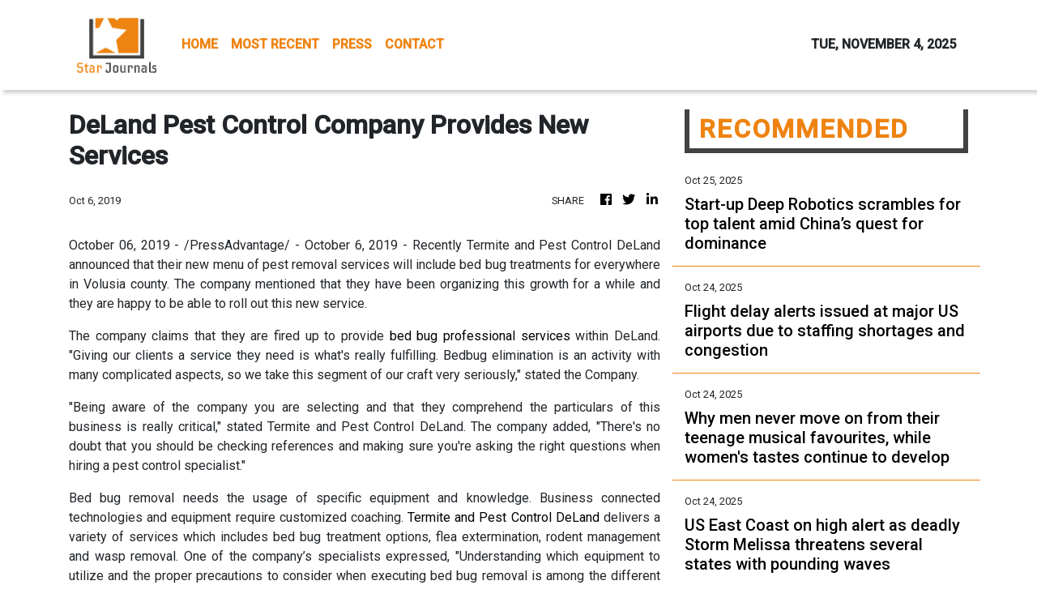

--- FILE ---
content_type: text/html; charset=utf-8
request_url: https://us-central1-vertical-news-network.cloudfunctions.net/get/fetch-include-rss
body_size: 26940
content:
[
  {
    "id": 103469290,
    "title": "Start-up Deep Robotics scrambles for top talent amid China’s quest for dominance",
    "summary": "Deep Robotics, a Hangzhou-based start-up, is facing a severe talent shortage, hindering its efforts to commercialise the results of its research and development, according to its chief technology officer (CTO).\nLi Chao, who is also a co-founder of the robot maker, said at the Bund Summit Financial Forum in Shanghai on Friday that highly skilled professionals were very much needed to help Deep Robotics take its business forward.\nHe added that top talent in the algorithm area was in strong demand,...",
    "slug": "startup-deep-robotics-scrambles-for-top-talent-amid-chinas-quest-for-dominance",
    "link": "https://www.scmp.com/business/china-business/article/3330263/little-dragon-deep-robotics-scrambles-top-talent-amid-chinas-quest-dominance?utm_source=rss_feed",
    "date_published": "2025-10-25T00:00:21.000Z",
    "images": "https://cdn.i-scmp.com/sites/default/files/styles/1280x720/public/d8/images/canvas/2025/10/24/a80c0213-b366-4f6a-ac50-839c087e8d3d_8e4a25d5.jpg",
    "categories": "3492,4637,1005,1432,1436,2688,3484,3493,3552,3563,3566,4645,4654,4671,4728,4743,4751,4752,4758,4771,4772,4779,4780,4794,4795,4796,4797",
    "img_id": "0",
    "caption": "",
    "country": "Worldwide",
    "source_type": "rss",
    "source": "South China Morning Post"
  },
  {
    "id": 103453846,
    "title": "Flight delay alerts issued at major US airports due to staffing shortages and congestion",
    "summary": "The FAA has issued alerts for several major US airports, warning travelers they should expect delays. The issues come as air traffic controllers are calling out amid the government shutdown.",
    "slug": "flight-delay-alerts-issued-at-major-us-airports-due-to-staffing-shortages-and-congestion",
    "link": "https://www.dailymail.co.uk/sciencetech/article-15225269/Flight-major-US-airports-delays-newark-houston.html?ns_mchannel=rss&ns_campaign=1490&ito=1490",
    "date_published": "2025-10-24T21:16:04.000Z",
    "images": "https://i.dailymail.co.uk/1s/2025/10/24/22/103299325-0-image-a-44_1761339765367.jpg",
    "categories": "3492,4637,1005,1432,1436,2688,3484,3493,3552,3563,3566,4645,4654,4671,4728,4743,4751,4752,4758,4771,4772,4779,4780,4794,4795,4796,4797",
    "img_id": "0",
    "caption": "",
    "country": "Worldwide",
    "source_type": "rss",
    "source": "Daily Mail"
  },
  {
    "id": 103453847,
    "title": "Why men never move on from their teenage musical favourites, while women's tastes continue to develop",
    "summary": "A study suggests that men never really move on from the tunes they loved in their teenage years. In fact, they form their strongest musical memories when they are just 16.",
    "slug": "why-men-never-move-on-from-their-teenage-musical-favourites-while-womens-tastes-continue-to-develop",
    "link": "https://www.dailymail.co.uk/sciencetech/article-15225145/men-teenage-musical-favourites-women-develop.html?ns_mchannel=rss&ns_campaign=1490&ito=1490",
    "date_published": "2025-10-24T21:00:42.000Z",
    "images": "https://i.dailymail.co.uk/1s/2025/10/24/20/37527506-0-image-m-13_1761334439246.jpg",
    "categories": "3492,4637,1005,1432,1436,2688,3484,3493,3552,3563,3566,4645,4654,4671,4728,4743,4751,4752,4758,4771,4772,4779,4780,4794,4795,4796,4797",
    "img_id": "0",
    "caption": "",
    "country": "Worldwide",
    "source_type": "rss",
    "source": "Daily Mail"
  },
  {
    "id": 103453842,
    "title": "With Halo: Campaign Evolved, Microsoft Brings Prized Xbox Game to PlayStation",
    "summary": "As part of a strategic shift away from exclusivity, Microsoft is bringing Halo to Sony’s competing console for the first time.",
    "slug": "with-halo-campaign-evolved-microsoft-brings-prized-xbox-game-to-playstation",
    "link": "https://www.nytimes.com/2025/10/24/arts/halo-playstation-microsoft-xbox.html",
    "date_published": "2025-10-24T20:32:16.000Z",
    "images": "",
    "categories": "3492,4637,1005,1432,1436,2688,3484,3493,3552,3563,3566,4645,4654,4671,4728,4743,4751,4752,4758,4771,4772,4779,4780,4794,4795,4796,4797",
    "img_id": "0",
    "caption": "",
    "country": "Worldwide",
    "source_type": "rss",
    "source": "New York Times"
  },
  {
    "id": 103442898,
    "title": "A comprehensive list of 2025 tech layoffs",
    "summary": "A complete list of all the known layoffs in tech, from Big Tech to startups, broken down by month throughout 2024.",
    "slug": "a-comprehensive-list-of-2025-tech-layoffs",
    "link": "https://techcrunch.com/2025/10/24/tech-layoffs-2025-list/",
    "date_published": "2025-10-24T19:55:31.000Z",
    "images": "",
    "categories": "3492,4637,1005,1432,1436,2688,3484,3493,3552,3563,3566,4645,4654,4671,4728,4743,4751,4752,4758,4771,4772,4779,4780,4794,4795,4796,4797",
    "img_id": "0",
    "caption": "",
    "country": "Worldwide",
    "source_type": "rss",
    "source": "TechCrunch"
  },
  {
    "id": 103442903,
    "title": "US East Coast on high alert as deadly Storm Melissa threatens several states with pounding waves",
    "summary": "Hurricane trackers are warning the US East Coast to brace for impacts from Storm Melissa, which could unleash pounding waves and storm hazards in several states.",
    "slug": "us-east-coast-on-high-alert-as-deadly-storm-melissa-threatens-several-states-with-pounding-waves",
    "link": "https://www.dailymail.co.uk/sciencetech/article-15225017/US-East-Coast-alert-Storm-Melissa-Caribbean.html?ns_mchannel=rss&ns_campaign=1490&ito=1490",
    "date_published": "2025-10-24T19:54:50.000Z",
    "images": "https://i.dailymail.co.uk/1s/2025/10/24/19/103295565-0-image-m-31_1761329933343.jpg",
    "categories": "3492,4637,1005,1432,1436,2688,3484,3493,3552,3563,3566,4645,4654,4671,4728,4743,4751,4752,4758,4771,4772,4779,4780,4794,4795,4796,4797",
    "img_id": "0",
    "caption": "",
    "country": "Worldwide",
    "source_type": "rss",
    "source": "Daily Mail"
  },
  {
    "id": 103442904,
    "title": "Evidence of non-human intelligence activity near US nuclear sites gains scientific validation",
    "summary": "Scientists have published a groundbreaking report that seems to prove that unidentified flying objects were flying over US nuclear tests before humans ever traveled to space.",
    "slug": "evidence-of-nonhuman-intelligence-activity-near-us-nuclear-sites-gains-scientific-validation",
    "link": "https://www.dailymail.co.uk/sciencetech/article-15224739/Evidence-intelligent-objects-Americas-nuclear-sites.html?ns_mchannel=rss&ns_campaign=1490&ito=1490",
    "date_published": "2025-10-24T19:46:12.000Z",
    "images": "https://i.dailymail.co.uk/1s/2025/10/24/18/100635129-0-image-m-19_1761326450946.jpg",
    "categories": "3492,4637,1005,1432,1436,2688,3484,3493,3552,3563,3566,4645,4654,4671,4728,4743,4751,4752,4758,4771,4772,4779,4780,4794,4795,4796,4797",
    "img_id": "0",
    "caption": "",
    "country": "Worldwide",
    "source_type": "rss",
    "source": "Daily Mail"
  },
  {
    "id": 103096873,
    "title": "Amazon workers joke 'kill switch' triggered massive outage that took down 'half the internet'",
    "summary": "Amazon employees claimed they were left in the dark during the outage that took down half the internet on Monday, fueling speculations that the tech giant triggered a 'kill switch.'",
    "slug": "amazon-workers-joke-kill-switch-triggered-massive-outage-that-took-down-half-the-internet",
    "link": "https://www.dailymail.co.uk/sciencetech/article-15213121/Amazon-kill-switch-massive-outage-internet.html?ns_mchannel=rss&ns_campaign=1490&ito=1490",
    "date_published": "2025-10-24T19:27:55.000Z",
    "images": "https://i.dailymail.co.uk/1s/2025/10/21/18/103184659-0-image-m-9_1761066352927.jpg",
    "categories": "3492,4637,1005,1432,1436,2688,3484,3493,3552,3563,3566,4645,4654,4671,4728,4743,4751,4752,4758,4771,4772,4779,4780,4794,4795,4796,4797",
    "img_id": "0",
    "caption": "",
    "country": "Worldwide",
    "source_type": "rss",
    "source": "Daily Mail"
  },
  {
    "id": 103442899,
    "title": "How to use the new ChatGPT app integrations, including Spotify, Figma, Canva, and others",
    "summary": "Learn how to use Spotify, Canva, Figma, Expedia, and other apps directly in ChatGPT.",
    "slug": "how-to-use-the-new-chatgpt-app-integrations-including-spotify-figma-canva-and-others",
    "link": "https://techcrunch.com/2025/10/24/how-to-use-the-new-chatgpt-app-integrations-including-spotify-figma-canva-and-others/",
    "date_published": "2025-10-24T19:08:10.000Z",
    "images": "",
    "categories": "3492,4637,1005,1432,1436,2688,3484,3493,3552,3563,3566,4645,4654,4671,4728,4743,4751,4752,4758,4771,4772,4779,4780,4794,4795,4796,4797",
    "img_id": "0",
    "caption": "",
    "country": "Worldwide",
    "source_type": "rss",
    "source": "TechCrunch"
  },
  {
    "id": 103390264,
    "title": "Scientists have uncovered a simple way to cure hair loss - as incredible trials in mice reveal impressive regrowth after just 20 days",
    "summary": "Many balding men would do almost anything to have a full head of hair again. Now, a simple cure for baldness could finally be around the corner - and it only takes 20 days to take effect.",
    "slug": "scientists-have-uncovered-a-simple-way-to-cure-hair-loss-as-incredible-trials-in-mice-reveal-impressive-regrowth-after-just-20-days",
    "link": "https://www.dailymail.co.uk/sciencetech/article-15223015/Scientists-cure-hair-loss-mice-regrowth-20-days.html?ns_mchannel=rss&ns_campaign=1490&ito=1490",
    "date_published": "2025-10-24T19:00:08.000Z",
    "images": "https://i.dailymail.co.uk/1s/2025/10/24/15/29175904-0-image-a-1_1761317225105.jpg",
    "categories": "3492,4637,1005,1432,1436,2688,3484,3493,3552,3563,3566,4645,4654,4671,4728,4743,4751,4752,4758,4771,4772,4779,4780,4794,4795,4796,4797",
    "img_id": "0",
    "caption": "",
    "country": "Worldwide",
    "source_type": "rss",
    "source": "Daily Mail"
  },
  {
    "id": 103434286,
    "title": "Crisis alert as world's most dangerous pest invades previously safe territory",
    "summary": "Scientists are sounding the alarm after the world's most dangerous insect has been found to adapt in places like never before, allowing it to find new 'victims.'",
    "slug": "crisis-alert-as-worlds-most-dangerous-pest-invades-previously-safe-territory",
    "link": "https://www.dailymail.co.uk/sciencetech/article-15224783/Ominous-warning-mosquitoes-evolving-iceland.html?ns_mchannel=rss&ns_campaign=1490&ito=1490",
    "date_published": "2025-10-24T19:00:06.000Z",
    "images": "https://i.dailymail.co.uk/1s/2025/10/24/19/103293257-0-image-a-2_1761331427854.jpg",
    "categories": "3492,4637,1005,1432,1436,2688,3484,3493,3552,3563,3566,4645,4654,4671,4728,4743,4751,4752,4758,4771,4772,4779,4780,4794,4795,4796,4797",
    "img_id": "0",
    "caption": "",
    "country": "Worldwide",
    "source_type": "rss",
    "source": "Daily Mail"
  },
  {
    "id": 103442900,
    "title": "The browser wars are back, and this time they’re powered by AI",
    "summary": "The browser wars are heating up again, this time with AI in the driver’s seat.  OpenAI just launched Atlas, a ChatGPT-powered browser that lets users surf the web using natural language, and even includes an “agent mode” that can complete tasks autonomously. It’s one of the biggest browser launches in recent memory, but it’s debuting […]",
    "slug": "the-browser-wars-are-back-and-this-time-theyre-powered-by-ai",
    "link": "https://techcrunch.com/video/the-browser-wars-are-back-and-this-time-theyre-powered-by-ai/",
    "date_published": "2025-10-24T19:00:00.000Z",
    "images": "",
    "categories": "3492,4637,1005,1432,1436,2688,3484,3493,3552,3563,3566,4645,4654,4671,4728,4743,4751,4752,4758,4771,4772,4779,4780,4794,4795,4796,4797",
    "img_id": "0",
    "caption": "",
    "country": "Worldwide",
    "source_type": "rss",
    "source": "TechCrunch"
  },
  {
    "id": 103422924,
    "title": "You're watching TV wrong: Experts warn millions of Brits are putting their television in the wrong place - here's where it SHOULD go",
    "summary": "Many of us simply plonk our TV on the mantlepiece, or in a corner of the living room. But according to researchers at consumer champion Which?, there's actually a 'sweet spot' where your TV should go.",
    "slug": "youre-watching-tv-wrong-experts-warn-millions-of-brits-are-putting-their-television-in-the-wrong-place-heres-where-it-should-go",
    "link": "https://www.dailymail.co.uk/sciencetech/article-15223965/watching-TV-wrong-Brits-device-wrong-place.html?ns_mchannel=rss&ns_campaign=1490&ito=1490",
    "date_published": "2025-10-24T18:58:43.000Z",
    "images": "https://i.dailymail.co.uk/1s/2025/10/24/13/103284823-0-image-m-14_1761310100841.jpg",
    "categories": "3492,4637,1005,1432,1436,2688,3484,3493,3552,3563,3566,4645,4654,4671,4728,4743,4751,4752,4758,4771,4772,4779,4780,4794,4795,4796,4797",
    "img_id": "0",
    "caption": "",
    "country": "Worldwide",
    "source_type": "rss",
    "source": "Daily Mail"
  },
  {
    "id": 103442902,
    "title": "'Reckless' scrap yard with history of endangering a Watts high school is shuttered",
    "summary": "A Los Angeles County judge ordered the owners of a troubled metal recycler to pay $2 million in penalties and permanently cease operations next door to a high school in Watts.",
    "slug": "reckless-scrap-yard-with-history-of-endangering-a-watts-high-school-is-shuttered",
    "link": "https://www.latimes.com/environment/story/2025-10-24/judge-orders-owners-of-watts-scrap-yard-ordered-to-pay-2-million-and-close-operations",
    "date_published": "2025-10-24T18:49:47.000Z",
    "images": "",
    "categories": "3492,4637,1005,1432,1436,2688,3484,3493,3552,3563,3566,4645,4654,4671,4728,4743,4751,4752,4758,4771,4772,4779,4780,4794,4795,4796,4797",
    "img_id": "0",
    "caption": "",
    "country": "Worldwide",
    "source_type": "rss",
    "source": "Los Angeles Times"
  },
  {
    "id": 103448969,
    "title": "Smishing Triad Linked to 194,000 Malicious Domains in Global Phishing Operation",
    "summary": "The threat actors behind a large-scale, ongoing smishing campaign have been attributed to more than 194,000 malicious domains since January 1, 2024, targeting a broad range of services across the world, according to new findings from Palo Alto Networks Unit 42.\n\"Although these domains are registered through a Hong Kong-based registrar and use Chinese nameservers, the attack infrastructure is",
    "slug": "smishing-triad-linked-to-194000-malicious-domains-in-global-phishing-operation",
    "link": "https://thehackernews.com/2025/10/smishing-triad-linked-to-194000.html",
    "date_published": "2025-10-24T18:35:00.000Z",
    "images": "https://blogger.googleusercontent.com/img/b/R29vZ2xl/AVvXsEgc4D_INO1jh6PECfBBx_gyROybG6I1e1BUQLpwGYP1rSiZL7JqX2S2IxzWGs0NvDDI1AKJIHp6Lr6oX7YCt0Sfz-scRv2Y4TNJ7091ffHmKdj5aMcIldD-X8snwmwsk_SOYtd8QZ2YlfwwQlPGlUHDUmqCsCUMMk0-dRwRNbVDDRd0gemFeOOCkL8ZGqdZ/s1600/phishing.jpg",
    "categories": "3492,4637,1005,1432,1436,2688,3484,3493,3552,3563,3566,4645,4654,4671,4728,4743,4751,4752,4758,4771,4772,4779,4780,4794,4795,4796,4797",
    "img_id": "0",
    "caption": "",
    "country": "Worldwide",
    "source_type": "rss",
    "source": "The Hacker News"
  },
  {
    "id": 103436413,
    "title": "Heavier electric trucks could strain New York City's roads and bridges, study warns",
    "summary": "New York City's roads and bridges already incur millions in annual damage from oversized trucks, and a new study warns the shift to electric freight could intensify that burden. As electric trucks replace diesel models, their heavier batteries could increase the city's yearly repair costs by up to nearly 12% by 2050.",
    "slug": "heavier-electric-trucks-could-strain-new-york-citys-roads-and-bridges-study-warns",
    "link": "https://techxplore.com/news/2025-10-heavier-electric-trucks-strain-york.html",
    "date_published": "2025-10-24T17:22:04.000Z",
    "images": "https://scx1.b-cdn.net/csz/news/tmb/2021/electric-truck.jpg",
    "categories": "3492,4637,1005,1432,1436,2688,3484,3493,3552,3563,3566,4645,4654,4671,4728,4743,4751,4752,4758,4771,4772,4779,4780,4794,4795,4796,4797",
    "img_id": "0",
    "caption": "",
    "country": "Worldwide",
    "source_type": "rss",
    "source": "Techxplore"
  },
  {
    "id": 103436414,
    "title": "Framework reveals a smarter and faster way to retire US coal plants",
    "summary": "Even as coal power continues its steady decline in the United States, more than a hundred plants still have no retirement plans—a gap large enough to derail national climate goals. A new study led by UC Santa Barbara researchers offers a way forward, showing how targeted, data-driven approaches could help accelerate the transition.",
    "slug": "framework-reveals-a-smarter-and-faster-way-to-retire-us-coal-plants",
    "link": "https://techxplore.com/news/2025-10-framework-reveals-smarter-faster-coal.html",
    "date_published": "2025-10-24T17:15:05.000Z",
    "images": "https://scx1.b-cdn.net/csz/news/tmb/2025/how-to-retire-coal-sma.jpg",
    "categories": "3492,4637,1005,1432,1436,2688,3484,3493,3552,3563,3566,4645,4654,4671,4728,4743,4751,4752,4758,4771,4772,4779,4780,4794,4795,4796,4797",
    "img_id": "0",
    "caption": "",
    "country": "Worldwide",
    "source_type": "rss",
    "source": "Techxplore"
  },
  {
    "id": 103436415,
    "title": "Double-layer electrode design powers next-gen silicon-based batteries for faster charging and longer range EVs",
    "summary": "New research, led by Queen Mary University of London, demonstrates that a double-layer electrode design, guided by fundamental science through operando imaging, shows remarkable improvements in the cyclic stability and fast-charging performance of automotive batteries, with strong potential to reduce costs by 20–30%.",
    "slug": "doublelayer-electrode-design-powers-nextgen-siliconbased-batteries-for-faster-charging-and-longer-range-evs",
    "link": "https://techxplore.com/news/2025-10-layer-electrode-powers-gen-silicon.html",
    "date_published": "2025-10-24T16:43:03.000Z",
    "images": "https://scx1.b-cdn.net/csz/news/tmb/2025/new-research-powers-ne.jpg",
    "categories": "3492,4637,1005,1432,1436,2688,3484,3493,3552,3563,3566,4645,4654,4671,4728,4743,4751,4752,4758,4771,4772,4779,4780,4794,4795,4796,4797",
    "img_id": "0",
    "caption": "",
    "country": "Worldwide",
    "source_type": "rss",
    "source": "Techxplore"
  },
  {
    "id": 103434282,
    "title": "Instagram’s latest feature lets you go back to see your watched Reels",
    "summary": "With this new feature, users can go back and find videos they might not have had the chance to save.",
    "slug": "instagrams-latest-feature-lets-you-go-back-to-see-your-watched-reels",
    "link": "https://techcrunch.com/2025/10/24/instagrams-latest-feature-lets-you-go-back-see-your-watched-reels/",
    "date_published": "2025-10-24T16:38:02.000Z",
    "images": "",
    "categories": "3492,4637,1005,1432,1436,2688,3484,3493,3552,3563,3566,4645,4654,4671,4728,4743,4751,4752,4758,4771,4772,4779,4780,4794,4795,4796,4797",
    "img_id": "0",
    "caption": "",
    "country": "Worldwide",
    "source_type": "rss",
    "source": "TechCrunch"
  },
  {
    "id": 103448970,
    "title": "Newly Patched Critical Microsoft WSUS Flaw Comes Under Active Exploitation",
    "summary": "Microsoft on Thursday released out-of-band security updates to patch a critical-severity Windows Server Update Service (WSUS) vulnerability with a proof-of-concept (Poc) exploit publicly available and has come under active exploitation in the wild.\nThe vulnerability in question is CVE-2025-59287 (CVSS score: 9.8), a remote code execution flaw in WSUS that was originally fixed by the tech giant",
    "slug": "newly-patched-critical-microsoft-wsus-flaw-comes-under-active-exploitation",
    "link": "https://thehackernews.com/2025/10/microsoft-issues-emergency-patch-for.html",
    "date_published": "2025-10-24T16:30:00.000Z",
    "images": "https://blogger.googleusercontent.com/img/b/R29vZ2xl/AVvXsEiboN42WiQTI7VcMEGEDyMaY3ZP7VsruF2cHNgK4XQ2SxW0adaaMaJYfa_3B5Og4rvc1KF9HS1L7IxA-jSa_ZWMOz5kAKexTlsbZHomhllf8esxYBqcv3-pL7GY5CCb7qZaSxFaM2s3sbLR6cw-KlYMQ0ZnyWbYpjxHph9tMZxDxGdsf6jQ8kdBWYsMdvol/s1600/windows-update.jpg",
    "categories": "3492,4637,1005,1432,1436,2688,3484,3493,3552,3563,3566,4645,4654,4671,4728,4743,4751,4752,4758,4771,4772,4779,4780,4794,4795,4796,4797",
    "img_id": "0",
    "caption": "",
    "country": "Worldwide",
    "source_type": "rss",
    "source": "The Hacker News"
  },
  {
    "id": 103434283,
    "title": "Arbor’s ‘vegetarian rocket engine’ power plant is actually an omnivore",
    "summary": "As demand for electricity from data centers grows, Arbor Energy has made its power plant capable of burning natural gas in addition to biomass.",
    "slug": "arbors-vegetarian-rocket-engine-power-plant-is-actually-an-omnivore",
    "link": "https://techcrunch.com/2025/10/24/arbors-vegetarian-rocket-engine-power-plant-is-actually-an-omnivore/",
    "date_published": "2025-10-24T16:10:12.000Z",
    "images": "",
    "categories": "3492,4637,1005,1432,1436,2688,3484,3493,3552,3563,3566,4645,4654,4671,4728,4743,4751,4752,4758,4771,4772,4779,4780,4794,4795,4796,4797",
    "img_id": "0",
    "caption": "",
    "country": "Worldwide",
    "source_type": "rss",
    "source": "TechCrunch"
  },
  {
    "id": 103412034,
    "title": "A cut above the rest! Rare half-pink diamond weighing 37.4 CARATS is discovered in Botswana",
    "summary": "An 'astounding' half-pink jewel, weighing an 'astounding' 37.41 carats (7.5g), has been unearthed in Botswana.",
    "slug": "a-cut-above-the-rest-rare-halfpink-diamond-weighing-374-carats-is-discovered-in-botswana",
    "link": "https://www.dailymail.co.uk/sciencetech/article-15223757/Rare-half-pink-diamond-37-CARATS.html?ns_mchannel=rss&ns_campaign=1490&ito=1490",
    "date_published": "2025-10-24T16:00:49.000Z",
    "images": "https://i.dailymail.co.uk/1s/2025/10/24/14/103285743-0-image-a-66_1761312521110.jpg",
    "categories": "3492,4637,1005,1432,1436,2688,3484,3493,3552,3563,3566,4645,4654,4671,4728,4743,4751,4752,4758,4771,4772,4779,4780,4794,4795,4796,4797",
    "img_id": "0",
    "caption": "",
    "country": "Worldwide",
    "source_type": "rss",
    "source": "Daily Mail"
  },
  {
    "id": 103422917,
    "title": "EC finds Meta and TikTok breached transparency rules under DSA",
    "summary": "The European Commission said on Friday that it has preliminarily found that both companies are not complying with rules of the Digital Services Act (DSA) that mandate them to give researchers adequate access to public data.",
    "slug": "ec-finds-meta-and-tiktok-breached-transparency-rules-under-dsa",
    "link": "https://techcrunch.com/2025/10/24/ec-finds-meta-and-tiktok-breached-transparency-rules-under-dsa/",
    "date_published": "2025-10-24T15:58:45.000Z",
    "images": "",
    "categories": "3492,4637,1005,1432,1436,2688,3484,3493,3552,3563,3566,4645,4654,4671,4728,4743,4751,4752,4758,4771,4772,4779,4780,4794,4795,4796,4797",
    "img_id": "0",
    "caption": "",
    "country": "Worldwide",
    "source_type": "rss",
    "source": "TechCrunch"
  },
  {
    "id": 103427415,
    "title": "EU accuses Meta, TikTok of breaking digital content rules",
    "summary": "The EU accused Meta and TikTok on Friday of breaking the bloc's digital content rules, putting the companies at risk of hefty fines.",
    "slug": "eu-accuses-meta-tiktok-of-breaking-digital-content-rules",
    "link": "https://techxplore.com/news/2025-10-eu-accuses-meta-tiktok-digital.html",
    "date_published": "2025-10-24T15:57:58.000Z",
    "images": "https://scx1.b-cdn.net/csz/news/tmb/2025/the-european-commissio-3.jpg",
    "categories": "3492,4637,1005,1432,1436,2688,3484,3493,3552,3563,3566,4645,4654,4671,4728,4743,4751,4752,4758,4771,4772,4779,4780,4794,4795,4796,4797",
    "img_id": "0",
    "caption": "",
    "country": "Worldwide",
    "source_type": "rss",
    "source": "Techxplore"
  },
  {
    "id": 103427416,
    "title": "Defect passivation strategy sets new performance benchmark for Sb₂S₃ solar cells",
    "summary": "A research team led by Profs. Wang Mingtai and Chen Chong from the Hefei Institutes of Physical Science of the Chinese Academy of Sciences has developed an antimony trisulfide (Sb₂S₃) solar cell with a record conversion efficiency of 8.21%. This achievement marks the highest performance ever reported for this type of solar cell.",
    "slug": "defect-passivation-strategy-sets-new-performance-benchmark-for-sbs-solar-cells",
    "link": "https://techxplore.com/news/2025-10-defect-passivation-strategy-benchmark-sbs.html",
    "date_published": "2025-10-24T15:45:02.000Z",
    "images": "https://scx1.b-cdn.net/csz/news/tmb/2025/new-strategy-boosts-sb.jpg",
    "categories": "3492,4637,1005,1432,1436,2688,3484,3493,3552,3563,3566,4645,4654,4671,4728,4743,4751,4752,4758,4771,4772,4779,4780,4794,4795,4796,4797",
    "img_id": "0",
    "caption": "",
    "country": "Worldwide",
    "source_type": "rss",
    "source": "Techxplore"
  },
  {
    "id": 103422918,
    "title": "TechCrunch Disrupt 2025 Side Events schedule:  Women in Tech, MongoDB, Silkroad Innovation Hub, and more to host",
    "summary": "With TechCrunch Disrupt 2025 right around the corner, we’re thrilled to introduce the companies hosting Side Events that will extend the buzz and excitement to the thousands of attendees and Silicon Valley locals alike.",
    "slug": "techcrunch-disrupt-2025-side-events-schedule-women-in-tech-mongodb-silkroad-innovation-hub-and-more-to-host",
    "link": "https://techcrunch.com/2025/10/24/techcrunch-disrupt-2025-side-events-schedule-women-in-tech-mongodb-silkroad-innovation-hub-and-more-to-host/",
    "date_published": "2025-10-24T15:30:00.000Z",
    "images": "",
    "categories": "3492,4637,1005,1432,1436,2688,3484,3493,3552,3563,3566,4645,4654,4671,4728,4743,4751,4752,4758,4771,4772,4779,4780,4794,4795,4796,4797",
    "img_id": "0",
    "caption": "",
    "country": "Worldwide",
    "source_type": "rss",
    "source": "TechCrunch"
  },
  {
    "id": 103422925,
    "title": "What REALLY killed Napoleon's army as they fled from Russia: Study of soldiers' teeth finds two deadly pathogens that 'ravaged French troops amid doomed invasion'",
    "summary": "The French emperor's failed invasion of Russia in 1812 left more than 500,000 troops dead, with many long believed to have died from a mixture of the cold, starvation and disease.",
    "slug": "what-really-killed-napoleons-army-as-they-fled-from-russia-study-of-soldiers-teeth-finds-two-deadly-pathogens-that-ravaged-french-troops-amid-doomed-invasion",
    "link": "https://www.dailymail.co.uk/sciencetech/article-15224301/What-REALLY-killed-Napoleons-army-fled-Russia-Study-soldiers-teeth-finds-two-deadly-pathogens-ravaged-French-troops-amid-doomed-invasion.html?ns_mchannel=rss&ns_campaign=1490&ito=1490",
    "date_published": "2025-10-24T15:15:29.000Z",
    "images": "https://i.dailymail.co.uk/1s/2025/10/24/15/103287907-0-Experts_who_studied_teeth_of_soldiers_found_in_a_mass_grave_have-a-36_1761316181154.jpg",
    "categories": "3492,4637,1005,1432,1436,2688,3484,3493,3552,3563,3566,4645,4654,4671,4728,4743,4751,4752,4758,4771,4772,4779,4780,4794,4795,4796,4797",
    "img_id": "0",
    "caption": "",
    "country": "Worldwide",
    "source_type": "rss",
    "source": "Daily Mail"
  },
  {
    "id": 103422919,
    "title": "The full breakout session agenda at TechCrunch Disrupt 2025",
    "summary": "The full Disrupt 2025 breakout session agenda is now live. Join for tactical, small-group learning on AI, fundraising, M&A, workflows, and more. Browse the full lineup and register today to save up to $444, and get 60% off a second pass before prices rise on October 27.",
    "slug": "the-full-breakout-session-agenda-at-techcrunch-disrupt-2025",
    "link": "https://techcrunch.com/2025/10/24/techcrunch-disrupt-2025-breakout-sessions/",
    "date_published": "2025-10-24T15:00:00.000Z",
    "images": "",
    "categories": "3492,4637,1005,1432,1436,2688,3484,3493,3552,3563,3566,4645,4654,4671,4728,4743,4751,4752,4758,4771,4772,4779,4780,4794,4795,4796,4797",
    "img_id": "0",
    "caption": "",
    "country": "Worldwide",
    "source_type": "rss",
    "source": "TechCrunch"
  },
  {
    "id": 103422920,
    "title": "Automattic files counterclaims against WP Engine in WordPress lawsuit, alleging trademark misuse",
    "summary": "Automattic has filed counterclaims against WP Engine, alleging that the company — backed by private equity firm Silver Lake — misused WordPress and WooCommerce trademarks, misled users, and undermined the open source community.",
    "slug": "automattic-files-counterclaims-against-wp-engine-in-wordpress-lawsuit-alleging-trademark-misuse",
    "link": "https://techcrunch.com/2025/10/24/automattic-files-counterclaims-against-wp-engine-in-wordpress-lawsuit-alleging-trademark-misuse/",
    "date_published": "2025-10-24T14:57:06.000Z",
    "images": "",
    "categories": "3492,4637,1005,1432,1436,2688,3484,3493,3552,3563,3566,4645,4654,4671,4728,4743,4751,4752,4758,4771,4772,4779,4780,4794,4795,4796,4797",
    "img_id": "0",
    "caption": "",
    "country": "Worldwide",
    "source_type": "rss",
    "source": "TechCrunch"
  },
  {
    "id": 103412035,
    "title": "Interstellar visitor now hurtling toward NASA spacecraft's path in a once-in-a-lifetime encounter",
    "summary": "A new development in the mysterious case of the interstellar visitor in our Solar System found it on a trajectory to encounter a NASA spacecraft.",
    "slug": "interstellar-visitor-now-hurtling-toward-nasa-spacecrafts-pathin-a-onceinalifetime-encounter",
    "link": "https://www.dailymail.co.uk/sciencetech/article-15223893/interstellar-visitor-3I-ATLAS-NASA-spacecraft.html?ns_mchannel=rss&ns_campaign=1490&ito=1490",
    "date_published": "2025-10-24T14:53:04.000Z",
    "images": "https://i.dailymail.co.uk/1s/2025/10/24/14/103284739-0-image-m-13_1761311386008.jpg",
    "categories": "3492,4637,1005,1432,1436,2688,3484,3493,3552,3563,3566,4645,4654,4671,4728,4743,4751,4752,4758,4771,4772,4779,4780,4794,4795,4796,4797",
    "img_id": "0",
    "caption": "",
    "country": "Worldwide",
    "source_type": "rss",
    "source": "Daily Mail"
  },
  {
    "id": 103412036,
    "title": "Clippy is BACK! Microsoft's paperclip mascot delights users as it returns - 18 years after it was axed from Office",
    "summary": "It was the original virtual assistant, released years before Siri, Alexa, and Bixby. Now, almost two decades after it was axed, Microsoft's Clippy is officially back.",
    "slug": "clippy-is-back-microsofts-paperclip-mascot-delights-users-as-it-returns-18-years-after-it-was-axed-from-office",
    "link": "https://www.dailymail.co.uk/sciencetech/article-15223589/Clippy-Microsoft-paperclip-mascot-returns.html?ns_mchannel=rss&ns_campaign=1490&ito=1490",
    "date_published": "2025-10-24T14:47:55.000Z",
    "images": "https://i.dailymail.co.uk/1s/2025/10/24/13/103283149-0-image-a-21_1761307370597.jpg",
    "categories": "3492,4637,1005,1432,1436,2688,3484,3493,3552,3563,3566,4645,4654,4671,4728,4743,4751,4752,4758,4771,4772,4779,4780,4794,4795,4796,4797",
    "img_id": "0",
    "caption": "",
    "country": "Worldwide",
    "source_type": "rss",
    "source": "Daily Mail"
  },
  {
    "id": 103422926,
    "title": "Storm Melissa to explode into Category 5 hurricane as models reveal its 'life-threatening' path to the US",
    "summary": "Tropical Storm Melissa could soon erupt into the most dangerous type of hurricane as forecasters warn that a direct hit in the Northeast is still a possibility.",
    "slug": "storm-melissa-to-explode-into-category-5-hurricane-as-models-reveal-its-lifethreatening-path-to-the-us",
    "link": "https://www.dailymail.co.uk/sciencetech/article-15223907/Melissa-Category-5-hurricane-path-US.html?ns_mchannel=rss&ns_campaign=1490&ito=1490",
    "date_published": "2025-10-24T14:44:41.000Z",
    "images": "https://i.dailymail.co.uk/1s/2025/10/24/15/103286867-0-image-m-13_1761315686798.jpg",
    "categories": "3492,4637,1005,1432,1436,2688,3484,3493,3552,3563,3566,4645,4654,4671,4728,4743,4751,4752,4758,4771,4772,4779,4780,4794,4795,4796,4797",
    "img_id": "0",
    "caption": "",
    "country": "Worldwide",
    "source_type": "rss",
    "source": "Daily Mail"
  },
  {
    "id": 103422921,
    "title": "Rivian will pay $250M to settle lawsuit over R1 price hike",
    "summary": "The three-year-old lawsuit centered on Rivian's sudden decision to increase prices on the R1 lineup in 2022, which sank the stock price.",
    "slug": "rivian-will-pay-250m-to-settle-lawsuit-over-r1-price-hike",
    "link": "https://techcrunch.com/2025/10/24/rivian-will-pay-250m-to-settle-lawsuit-over-r1-price-hike/",
    "date_published": "2025-10-24T14:43:01.000Z",
    "images": "",
    "categories": "3492,4637,1005,1432,1436,2688,3484,3493,3552,3563,3566,4645,4654,4671,4728,4743,4751,4752,4758,4771,4772,4779,4780,4794,4795,4796,4797",
    "img_id": "0",
    "caption": "",
    "country": "Worldwide",
    "source_type": "rss",
    "source": "TechCrunch"
  },
  {
    "id": 103430575,
    "title": "Critical Windows Server WSUS Vulnerability Exploited in the Wild ",
    "summary": "CVE-2025-59287 allows a remote, unauthenticated attacker to execute arbitrary code and a PoC exploit is available.\nThe post Critical Windows Server WSUS Vulnerability Exploited in the Wild  appeared first on SecurityWeek.",
    "slug": "critical-windows-server-wsus-vulnerability-exploited-in-the-wild",
    "link": "https://www.securityweek.com/critical-windows-server-wsus-vulnerability-exploited-in-the-wild/",
    "date_published": "2025-10-24T14:42:19.000Z",
    "images": "",
    "categories": "3492,4637,1005,1432,1436,2688,3484,3493,3552,3563,3566,4645,4654,4671,4728,4743,4751,4752,4758,4771,4772,4779,4780,4794,4795,4796,4797",
    "img_id": "0",
    "caption": "",
    "country": "Worldwide",
    "source_type": "rss",
    "source": "SecurityWeek"
  },
  {
    "id": 103422922,
    "title": "AI at the edge: How startups are powering the future of space at TechCrunch Disrupt 2025",
    "summary": "Just 3 days until liftoff for Disrupt 2025 — and the Space Stage is ready to explore the future of space tech (and every other frontier of innovation). Adam Maher (Ursa), Dr. Lucy Hoag (Violet Labs), and Dr. Debra L. Emmons (The Aerospace Corporation) will unpack how AI is transforming life in orbit. Register now to save up to $444 on your pass, and 60% on a second.",
    "slug": "ai-at-the-edge-how-startups-are-powering-the-future-of-space-at-techcrunch-disrupt-2025",
    "link": "https://techcrunch.com/2025/10/24/ai-at-the-edge-how-startups-are-powering-the-future-of-space-at-techcrunch-disrupt-2025/",
    "date_published": "2025-10-24T14:30:00.000Z",
    "images": "",
    "categories": "3492,4637,1005,1432,1436,2688,3484,3493,3552,3563,3566,4645,4654,4671,4728,4743,4751,4752,4758,4771,4772,4779,4780,4794,4795,4796,4797",
    "img_id": "0",
    "caption": "",
    "country": "Worldwide",
    "source_type": "rss",
    "source": "TechCrunch"
  },
  {
    "id": 103412027,
    "title": "Armed police handcuff teen after AI mistakes crisp packet for gun in US",
    "summary": "Taki Allen, 16, said he was eating a bag of Doritos after football practice before being handcuffed by police.",
    "slug": "armed-police-handcuff-teen-after-ai-mistakes-crisp-packet-for-gun-in-us",
    "link": "https://www.bbc.com/news/articles/cgjdlx92lylo?at_medium=RSS&at_campaign=rss",
    "date_published": "2025-10-24T14:24:00.000Z",
    "images": "https://ichef.bbci.co.uk/ace/standard/240/cpsprodpb/db61/live/e50a8580-b0d5-11f0-bf5a-11e181bfe30d.jpg",
    "categories": "3492,4637,1005,1432,1436,2688,3484,3493,3552,3563,3566,4645,4654,4671,4728,4743,4751,4752,4758,4771,4772,4779,4780,4794,4795,4796,4797",
    "img_id": "0",
    "caption": "",
    "country": "Worldwide",
    "source_type": "rss",
    "source": "BBC "
  },
  {
    "id": 103427417,
    "title": "A common language to describe and assess human–agent teams",
    "summary": "Understanding how humans and AI or robotic agents can work together effectively requires a shared foundation for experimentation. A University of Michigan-led team developed a new taxonomy to serve as a common language among researchers, then used it to evaluate current testbeds used to study how human-agent teams will perform.",
    "slug": "a-common-language-to-describe-and-assess-humanagent-teams",
    "link": "https://techxplore.com/news/2025-10-common-language-humanagent-teams.html",
    "date_published": "2025-10-24T14:17:03.000Z",
    "images": "https://scx1.b-cdn.net/csz/news/tmb/2025/a-common-language-to-d.jpg",
    "categories": "3492,4637,1005,1432,1436,2688,3484,3493,3552,3563,3566,4645,4654,4671,4728,4743,4751,4752,4758,4771,4772,4779,4780,4794,4795,4796,4797",
    "img_id": "0",
    "caption": "",
    "country": "Worldwide",
    "source_type": "rss",
    "source": "Techxplore"
  },
  {
    "id": 103448971,
    "title": "APT36 Targets Indian Government with Golang-Based DeskRAT Malware Campaign",
    "summary": "A Pakistan-nexus threat actor has been observed targeting Indian government entities as part of spear-phishing attacks designed to deliver a Golang-based malware known as DeskRAT.\nThe activity, observed in August and September 2025 by Sekoia, has been attributed to Transparent Tribe (aka APT36), a state-sponsored hacking group known to be active since at least 2013. It also builds upon a prior",
    "slug": "apt36-targets-indian-government-with-golangbased-deskrat-malware-campaign",
    "link": "https://thehackernews.com/2025/10/apt36-targets-indian-government-with.html",
    "date_published": "2025-10-24T14:00:00.000Z",
    "images": "https://blogger.googleusercontent.com/img/b/R29vZ2xl/AVvXsEhQlLDV9eHmX0UxtlV_GgmAOIgKuN8Ko4GLu13DsbfOsmXOvZCCfJFJYTu4bWeUaVoNQdQvqwitjs9X6gMRTAMc_42zGhH59sINyGokJo-7HwggyEP6v0NqKmiLlMHl2WDVoclCkkDXEAsE-ZN3Yz1ADcLXPV5vRtrIKTP07e87JvUg72soCwq2BwffNjbD/s1600/indian-cyberattack.jpg",
    "categories": "3492,4637,1005,1432,1436,2688,3484,3493,3552,3563,3566,4645,4654,4671,4728,4743,4751,4752,4758,4771,4772,4779,4780,4794,4795,4796,4797",
    "img_id": "0",
    "caption": "",
    "country": "Worldwide",
    "source_type": "rss",
    "source": "The Hacker News"
  },
  {
    "id": 103412031,
    "title": "Ticket savings countdown — just 3 days until TechCrunch Disrupt 2025 turns San Francisco into startup city",
    "summary": "Three days. That’s it. TechCrunch Disrupt 2025 — the startup world’s biggest stage — kicks off October 27 – 29 at Moscone West in San Francisco. When Disrupt 2025 arrives, the city doesn’t just host innovation — it amplifies it, transforming San Francisco into a living showcase of ideas, products, and partnerships driving the next wave of tech. Register before prices hike in 3 days.",
    "slug": "ticket-savings-countdown-just-3-days-until-techcrunch-disrupt-2025-turns-san-francisco-into-startup-city",
    "link": "https://techcrunch.com/2025/10/24/ticket-savings-countdown-just-3-days-until-techcrunch-disrupt-2025-turns-san-francisco-into-startup-city/",
    "date_published": "2025-10-24T14:00:00.000Z",
    "images": "",
    "categories": "3492,4637,1005,1432,1436,2688,3484,3493,3552,3563,3566,4645,4654,4671,4728,4743,4751,4752,4758,4771,4772,4779,4780,4794,4795,4796,4797",
    "img_id": "0",
    "caption": "",
    "country": "Worldwide",
    "source_type": "rss",
    "source": "TechCrunch"
  },
  {
    "id": 103412030,
    "title": "Can steroids combat population collapse? The Enhanced Games wants to find out.",
    "summary": "“I believe that when Fred breaks [Usain Bolt’s] 100-meter world record in Vegas next year, it will be a watershed moment to show that enhanced humans are better than ordinary humans,” D'Souza said on a recent episode of Equity.",
    "slug": "can-steroids-combat-population-collapse-the-enhanced-games-wants-to-find-out",
    "link": "https://techcrunch.com/2025/10/24/can-steroids-combat-population-collapse-the-enhanced-games-wants-to-find-out/",
    "date_published": "2025-10-24T14:00:00.000Z",
    "images": "",
    "categories": "3492,4637,1005,1432,1436,2688,3484,3493,3552,3563,3566,4645,4654,4671,4728,4743,4751,4752,4758,4771,4772,4779,4780,4794,4795,4796,4797",
    "img_id": "0",
    "caption": "",
    "country": "Worldwide",
    "source_type": "rss",
    "source": "TechCrunch"
  },
  {
    "id": 103413488,
    "title": "Google Says Its Willow Chip Hit Major Quantum Computing Milestone, Solves Algorithm 13,000X Faster",
    "summary": "Google says its new Willow quantum chip has achieved a major breakthrough, solving a previously unsolvable algorithm 13,000 times faster than classical supercomputers. The 105-qubit chip powers Google’s quantum supercomputer and achieved record-low error rates. The feat, detailed in Nature, offers verifiable proof of quantum computing’s potential for real-world pr...",
    "slug": "google-says-its-willow-chip-hit-major-quantum-computing-milestone-solves-algorithm-13000x-faster",
    "link": "https://www.gadgets360.com/ai/news/google-quantum-computing-breakthrough-willow-chip-13000-times-faster-than-classical-computers-9510946#rss-gadgets-all",
    "date_published": "2025-10-24T13:54:43.000Z",
    "images": "",
    "categories": "3492,4637,1005,1432,1436,2688,3484,3493,3552,3563,3566,4645,4654,4671,4728,4743,4751,4752,4758,4771,4772,4779,4780,4794,4795,4796,4797",
    "img_id": "0",
    "caption": "",
    "country": "Worldwide",
    "source_type": "rss",
    "source": "Gadgets360"
  },
  {
    "id": 103418517,
    "title": "Hackers Target Perplexity Comet Browser Users",
    "summary": "Shortly after the browser was launched, numerous fraudulent domains and fake applications were discovered.\nThe post Hackers Target Perplexity Comet Browser Users appeared first on SecurityWeek.",
    "slug": "hackers-target-perplexity-comet-browser-users",
    "link": "https://www.securityweek.com/hackers-target-perplexity-comet-browser-users/",
    "date_published": "2025-10-24T13:54:20.000Z",
    "images": "",
    "categories": "3492,4637,1005,1432,1436,2688,3484,3493,3552,3563,3566,4645,4654,4671,4728,4743,4751,4752,4758,4771,4772,4779,4780,4794,4795,4796,4797",
    "img_id": "0",
    "caption": "",
    "country": "Worldwide",
    "source_type": "rss",
    "source": "SecurityWeek"
  },
  {
    "id": 103413489,
    "title": "Garmin Venu X1 With 2-Inch AMOLED Display, Up to Eight Days of Battery Life Launched in India",
    "summary": "Garmin Venu X1 launched in India as the latest premium smartwatch by Garmin. It has a 2-inch AMOLED touchscreen display with Always-On mode. The smartwatch has a built-in LED flashlight. It is said to last up to eight days on a single charge in smartwatch mode. The wearable supports more than 100 preloaded sports apps. It has health and fitness sensors to track blood ...",
    "slug": "garmin-venu-x1-with-2inch-amoled-display-up-to-eight-days-of-battery-life-launched-in-india",
    "link": "https://www.gadgets360.com/wearables/news/garmin-venu-x1-price-in-india-launch-specifications-features-9510781#rss-gadgets-all",
    "date_published": "2025-10-24T13:29:30.000Z",
    "images": "",
    "categories": "3492,4637,1005,1432,1436,2688,3484,3493,3552,3563,3566,4645,4654,4671,4728,4743,4751,4752,4758,4771,4772,4779,4780,4794,4795,4796,4797",
    "img_id": "0",
    "caption": "",
    "country": "Worldwide",
    "source_type": "rss",
    "source": "Gadgets360"
  },
  {
    "id": 103418518,
    "title": "North Korean Hackers Aim at European Drone Companies",
    "summary": "Lazarus has used fake job offers in attacks targeting companies developing UAV technology, for information theft.\nThe post North Korean Hackers Aim at European Drone Companies appeared first on SecurityWeek.",
    "slug": "north-korean-hackers-aim-at-european-drone-companies",
    "link": "https://www.securityweek.com/north-korean-hackers-aim-at-european-drone-companies/",
    "date_published": "2025-10-24T13:24:05.000Z",
    "images": "",
    "categories": "3492,4637,1005,1432,1436,2688,3484,3493,3552,3563,3566,4645,4654,4671,4728,4743,4751,4752,4758,4771,4772,4779,4780,4794,4795,4796,4797",
    "img_id": "0",
    "caption": "",
    "country": "Worldwide",
    "source_type": "rss",
    "source": "SecurityWeek"
  },
  {
    "id": 103415918,
    "title": "Microsoft removing support for Windows 10 could increase e-waste, cybersecurity threats",
    "summary": "When Microsoft announced it was ending support for Windows 10 last week, about 40% of all Windows users faced limited options.",
    "slug": "microsoft-removing-support-for-windows-10-could-increase-ewaste-cybersecurity-threats",
    "link": "https://techxplore.com/news/2025-10-microsoft-windows-cybersecurity-threats.html",
    "date_published": "2025-10-24T13:18:30.000Z",
    "images": "https://scx1.b-cdn.net/csz/news/tmb/2025/microsoft-removing-sup.jpg",
    "categories": "3492,4637,1005,1432,1436,2688,3484,3493,3552,3563,3566,4645,4654,4671,4728,4743,4751,4752,4758,4771,4772,4779,4780,4794,4795,4796,4797",
    "img_id": "0",
    "caption": "",
    "country": "Worldwide",
    "source_type": "rss",
    "source": "Techxplore"
  },
  {
    "id": 103422916,
    "title": "Tech bosses could stop mobile phone theft, say MPs",
    "summary": "The chair of the Science, Innovation and Technology Committee says \"robust technical measures\" could help reduce phone thefts.",
    "slug": "tech-bosses-could-stop-mobile-phone-theft-say-mps",
    "link": "https://www.bbc.com/news/articles/cx2y037pg41o?at_medium=RSS&at_campaign=rss",
    "date_published": "2025-10-24T13:14:09.000Z",
    "images": "https://ichef.bbci.co.uk/ace/standard/240/cpsprodpb/244d/live/65b40610-b0c8-11f0-b0fc-6571ce384f7a.jpg",
    "categories": "3492,4637,1005,1432,1436,2688,3484,3493,3552,3563,3566,4645,4654,4671,4728,4743,4751,4752,4758,4771,4772,4779,4780,4794,4795,4796,4797",
    "img_id": "0",
    "caption": "",
    "country": "Worldwide",
    "source_type": "rss",
    "source": "BBC "
  },
  {
    "id": 103415919,
    "title": "3D-printed twisting material offers adaptable impact protection for vehicles",
    "summary": "A new form of 3D-printed twisting metamaterial which can mitigate the effects of impact could lead to improved crash protection for vehicles in the years ahead.",
    "slug": "3dprinted-twisting-material-offers-adaptable-impact-protection-for-vehicles",
    "link": "https://techxplore.com/news/2025-10-3d-material-impact-vehicles.html",
    "date_published": "2025-10-24T13:14:04.000Z",
    "images": "https://scx1.b-cdn.net/csz/news/tmb/2025/3d-printed-material-br.jpg",
    "categories": "3492,4637,1005,1432,1436,2688,3484,3493,3552,3563,3566,4645,4654,4671,4728,4743,4751,4752,4758,4771,4772,4779,4780,4794,4795,4796,4797",
    "img_id": "0",
    "caption": "",
    "country": "Worldwide",
    "source_type": "rss",
    "source": "Techxplore"
  },
  {
    "id": 103424373,
    "title": "iPhone 18 Series, Apple's First Foldable iPhone Tipped to Feature Company's First 2nm A20 Chip",
    "summary": "Apple's upcoming smartphone lineup could be powered by the A20 series chipsets, built on a 2nm process, according to a tipster. If this is true, it would mark a shift from the current 3nm chipsets, dubbed A19 and A19 Pro, which are seen on the iPhone 17, iPhone 17 Pro, and iPhone 17 Pro Max. Next year's iPhone 18 lineup and iPhone Fold could be the first phones to be ...",
    "slug": "iphone-18-series-apples-first-foldable-iphone-tipped-to-feature-companys-first-2nm-a20-chip",
    "link": "https://www.gadgets360.com/mobiles/news/apple-iphone-18-fold-a20-pro-chip-2nm-process-specifications-features-9510590#rss-gadgets-all",
    "date_published": "2025-10-24T13:03:32.000Z",
    "images": "",
    "categories": "3492,4637,1005,1432,1436,2688,3484,3493,3552,3563,3566,4645,4654,4671,4728,4743,4751,4752,4758,4771,4772,4779,4780,4794,4795,4796,4797",
    "img_id": "0",
    "caption": "",
    "country": "Worldwide",
    "source_type": "rss",
    "source": "Gadgets360"
  },
  {
    "id": 103424374,
    "title": "Arc Raiders Playtest Impressions: This Tense, Immersive Extraction Shooter Could Be the Next Multiplayer Hit",
    "summary": "Arc Raiders, the upcoming third-person extraction shooter from Embark Studios, combines some of the best ideas of the genre with that hard-to-pin-down online experience to cut through the crowd and stand out.",
    "slug": "arc-raiders-playtest-impressions-this-tense-immersive-extraction-shooter-could-be-the-next-multiplayer-hit",
    "link": "https://www.gadgets360.com/games/features/arc-raiders-server-slam-playtest-pc-steam-impressions-embark-studios-extraction-shooter-9510520#rss-gadgets-all",
    "date_published": "2025-10-24T12:57:24.000Z",
    "images": "",
    "categories": "3492,4637,1005,1432,1436,2688,3484,3493,3552,3563,3566,4645,4654,4671,4728,4743,4751,4752,4758,4771,4772,4779,4780,4794,4795,4796,4797",
    "img_id": "0",
    "caption": "",
    "country": "Worldwide",
    "source_type": "rss",
    "source": "Gadgets360"
  },
  {
    "id": 103416182,
    "title": "Scientists discover microbe that can recycle your old batteries; Kiran Mazumdar-Shaw calls it new breakthrough",
    "summary": "Boston College researchers found a bacterium that can efficiently recycle battery materials using waste substances.",
    "slug": "scientists-discover-microbe-that-can-recycle-your-old-batteries-kiran-mazumdarshaw-calls-it-new-breakthrough",
    "link": "https://www.livemint.com/science/news/scientists-discover-microbe-that-can-recycle-your-old-batteries-kiran-mazumdar-shaw-calls-it-new-breakthrough-11761306527214.html",
    "date_published": "2025-10-24T12:54:41.000Z",
    "images": "https://www.livemint.com/lm-img/img/2025/10/24/1600x900/pexels-photo-3639037_1761307044942_1761307062743.jpeg",
    "categories": "3492,4637,1005,1432,1436,2688,3484,3493,3552,3563,3566,4645,4654,4671,4728,4743,4751,4752,4758,4771,4772,4779,4780,4794,4795,4796,4797",
    "img_id": "0",
    "caption": "",
    "country": "Worldwide",
    "source_type": "rss",
    "source": "Mint"
  },
  {
    "id": 103413490,
    "title": "WazirX Reopens Trading Over a Year After Hack, Crypto Exchange to Restart in Phased Manner",
    "summary": "WazirX has resumed trading after over a year, starting a phased rollout from October 24 with zero trading fees for 30 days. Industry leaders called the move a defining moment for India’s crypto sector, noting it could help restore investor trust. Some users have reported withdrawal delays, though WazirX previously outlined a 10-day timeline for complete access.",
    "slug": "wazirx-reopens-trading-over-a-year-after-hack-crypto-exchange-to-restart-in-phased-manner",
    "link": "https://www.gadgets360.com/cryptocurrency/news/wazirx-reopens-trading-over-a-year-after-hack-crypto-exchange-to-restart-in-phased-manner-9510483#rss-gadgets-all",
    "date_published": "2025-10-24T12:52:49.000Z",
    "images": "",
    "categories": "3492,4637,1005,1432,1436,2688,3484,3493,3552,3563,3566,4645,4654,4671,4728,4743,4751,4752,4758,4771,4772,4779,4780,4794,4795,4796,4797",
    "img_id": "0",
    "caption": "",
    "country": "Worldwide",
    "source_type": "rss",
    "source": "Gadgets360"
  },
  {
    "id": 103418519,
    "title": "In Other News: iOS 26 Deletes Spyware Evidence, Shadow Escape Attack, Cyber Exec Sold Secrets to Russia",
    "summary": "Other noteworthy stories that might have slipped under the radar: Everest group takes credit for Collins Aerospace hack, Maryland launches VDP, gamers targeted with red teaming tool and RAT.\nThe post In Other News: iOS 26 Deletes Spyware Evidence, Shadow Escape Attack, Cyber Exec Sold Secrets to Russia appeared first on SecurityWeek.",
    "slug": "in-other-news-ios-26-deletes-spyware-evidence-shadow-escape-attack-cyber-exec-sold-secrets-to-russia",
    "link": "https://www.securityweek.com/in-other-news-ios-26-deletes-spyware-evidence-shadow-escape-attack-cyber-exec-sold-secrets-to-russia/",
    "date_published": "2025-10-24T12:42:43.000Z",
    "images": "",
    "categories": "3492,4637,1005,1432,1436,2688,3484,3493,3552,3563,3566,4645,4654,4671,4728,4743,4751,4752,4758,4771,4772,4779,4780,4794,4795,4796,4797",
    "img_id": "0",
    "caption": "",
    "country": "Worldwide",
    "source_type": "rss",
    "source": "SecurityWeek"
  },
  {
    "id": 103415920,
    "title": "Q&A: Can the tech behind crypto help align AI with human values?",
    "summary": "As people increasingly use artificial intelligence (AI) in various areas of life to either save time or improve performance, the influence of AI systems grows—as does the risk of untrustworthy results in high-stakes decision-making, like those involving medical or financial choices.",
    "slug": "qa-can-the-tech-behind-crypto-help-align-ai-with-human-values",
    "link": "https://techxplore.com/news/2025-10-qa-tech-crypto-align-ai.html",
    "date_published": "2025-10-24T12:41:04.000Z",
    "images": "https://scx1.b-cdn.net/csz/news/tmb/2025/can-the-tech-behind-cr.jpg",
    "categories": "3492,4637,1005,1432,1436,2688,3484,3493,3552,3563,3566,4645,4654,4671,4728,4743,4751,4752,4758,4771,4772,4779,4780,4794,4795,4796,4797",
    "img_id": "0",
    "caption": "",
    "country": "Worldwide",
    "source_type": "rss",
    "source": "Techxplore"
  },
  {
    "id": 103401438,
    "title": "What REALLY happens when you nearly die: 48 people reveal exactly what they saw during their near-death experience - from black holes to God",
    "summary": "Researchers interviewed 48 people who have had near-death experiences (NDEs) and asked them what they saw in their final moments.",
    "slug": "what-really-happens-when-you-nearly-die-48-people-reveal-exactly-what-they-saw-during-their-neardeath-experience-from-black-holes-to-god",
    "link": "https://www.dailymail.co.uk/sciencetech/article-15223139/near-death-experience-visions-revealed.html?ns_mchannel=rss&ns_campaign=1490&ito=1490",
    "date_published": "2025-10-24T12:31:04.000Z",
    "images": "https://i.dailymail.co.uk/1s/2025/10/24/11/100978357-0-Scientists_have_revealed_that_near_death_experiences_and_the_vis-a-8_1761302741655.jpg",
    "categories": "3492,4637,1005,1432,1436,2688,3484,3493,3552,3563,3566,4645,4654,4671,4728,4743,4751,4752,4758,4771,4772,4779,4780,4794,4795,4796,4797",
    "img_id": "0",
    "caption": "",
    "country": "Worldwide",
    "source_type": "rss",
    "source": "Daily Mail"
  },
  {
    "id": 103413491,
    "title": "Instagram Is Reportedly Testing AI-Powered Restyle Text for Stories and Edits App",
    "summary": "Instagram is reportedly testing a new feature called Restyle Text, which lets users create custom fonts through natural language prompts. Built on Meta AI, it expands the existing Restyle tool that already allows AI-based photo and video edits. Users can also choose from presets like Chrome or Balloon to give their Stories unique, AI-generated visual flair.",
    "slug": "instagram-is-reportedly-testing-aipowered-restyle-text-for-stories-and-edits-app",
    "link": "https://www.gadgets360.com/ai/news/instagram-restyle-text-feature-testing-stories-edits-app-report-9510344#rss-gadgets-all",
    "date_published": "2025-10-24T12:28:53.000Z",
    "images": "",
    "categories": "3492,4637,1005,1432,1436,2688,3484,3493,3552,3563,3566,4645,4654,4671,4728,4743,4751,4752,4758,4771,4772,4779,4780,4794,4795,4796,4797",
    "img_id": "0",
    "caption": "",
    "country": "Worldwide",
    "source_type": "rss",
    "source": "Gadgets360"
  },
  {
    "id": 103413492,
    "title": "Lava Agni 4 5G Listed on BIS Website a Month Ahead of Launch in India",
    "summary": "Earlier this month, Lava teased the launch of Lava Agni 4 in India. The smartphone is confirmed to debut next month. Now, the unannounced phone has reportedly received certification from the Bureau of Indian Standards (BIS) website. The listing reveals the model number of the phone. It could run on a MediaTek Dimensity 8350 chipset and feature a dual rear camera unit.",
    "slug": "lava-agni-4-5g-listed-on-bis-website-a-month-ahead-of-launch-in-india",
    "link": "https://www.gadgets360.com/mobiles/news/lava-agni-4-5g-india-launch-bis-listing-model-number-specifications-leak-9510251#rss-gadgets-all",
    "date_published": "2025-10-24T12:12:33.000Z",
    "images": "",
    "categories": "3492,4637,1005,1432,1436,2688,3484,3493,3552,3563,3566,4645,4654,4671,4728,4743,4751,4752,4758,4771,4772,4779,4780,4794,4795,4796,4797",
    "img_id": "0",
    "caption": "",
    "country": "Worldwide",
    "source_type": "rss",
    "source": "Gadgets360"
  },
  {
    "id": 103413493,
    "title": "OnePlus 15 Global Launch Date Leaked Alongside New Accessories: Check Expected Price, Features",
    "summary": "OnePlus 15 and OnePlus Ace 6 will launch in China on October 27. While the latter's arrival in India is uncertain, the flagship OnePlus 15 is confirmed to be unveiled in India soon. Although OnePlus has yet to announce the exact India launch date for the phone, a tech blogger has shared the same in a social media post. The handset will be powered by a Snapdragon 8 Eli...",
    "slug": "oneplus-15-global-launch-date-leaked-alongside-new-accessories-check-expected-price-features",
    "link": "https://www.gadgets360.com/mobiles/news/oneplus-15-global-launch-date-leak-specifications-features-9510247#rss-gadgets-all",
    "date_published": "2025-10-24T12:12:28.000Z",
    "images": "",
    "categories": "3492,4637,1005,1432,1436,2688,3484,3493,3552,3563,3566,4645,4654,4671,4728,4743,4751,4752,4758,4771,4772,4779,4780,4794,4795,4796,4797",
    "img_id": "0",
    "caption": "",
    "country": "Worldwide",
    "source_type": "rss",
    "source": "Gadgets360"
  },
  {
    "id": 103314045,
    "title": "Urgent freeze warning issued for 7million Americans TONIGHT with temperatures plunging to 25°F",
    "summary": "More than 200 counties across 10 US states have been placed under an urgent freeze warning. Officials warned temperatures could plummet to as low as 25°F in some areas",
    "slug": "urgent-freeze-warning-issued-for-7million-americans-tonight-with-temperatures-plunging-to25f",
    "link": "https://www.dailymail.co.uk/sciencetech/article-15221295/freeze-warning-temperatures-us.html?ns_mchannel=rss&ns_campaign=1490&ito=1490",
    "date_published": "2025-10-24T12:05:39.000Z",
    "images": "https://i.dailymail.co.uk/1s/2025/10/23/18/103261669-0-image-a-4_1761242036283.jpg",
    "categories": "3492,4637,1005,1432,1436,2688,3484,3493,3552,3563,3566,4645,4654,4671,4728,4743,4751,4752,4758,4771,4772,4779,4780,4794,4795,4796,4797",
    "img_id": "0",
    "caption": "",
    "country": "Worldwide",
    "source_type": "rss",
    "source": "Daily Mail"
  },
  {
    "id": 103426723,
    "title": "Crypto tycoon Zhao Changpeng to make big comeback after Trump pardon: analysts",
    "summary": "Freshly pardoned by US President Donald Trump, Binance founder Zhao Changpeng is expected to return at the helm of the world’s largest cryptocurrency exchange in terms of daily turnover, according to analysts.\nThe Chinese-born Canadian entrepreneur, widely known as CZ, received a pardon after he pleaded guilty to breaking US anti-money-laundering laws and went to prison for four months, part of a US$4.3 billion settlement with the US government to resolve a years-long investigation into...",
    "slug": "crypto-tycoon-zhao-changpeng-to-make-big-comeback-after-trump-pardon-analysts",
    "link": "https://www.scmp.com/tech/blockchain/article/3330261/crypto-tycoon-zhao-changpeng-plans-comeback-after-trump-pardon-analysts?utm_source=rss_feed",
    "date_published": "2025-10-24T12:00:41.000Z",
    "images": "https://cdn.i-scmp.com/sites/default/files/styles/1280x720/public/d8/images/canvas/2025/10/24/e5e83b3a-6b89-42ca-8351-49c08eb4ee74_decec87c.jpg",
    "categories": "3492,4637,1005,1432,1436,2688,3484,3493,3552,3563,3566,4645,4654,4671,4728,4743,4751,4752,4758,4771,4772,4779,4780,4794,4795,4796,4797",
    "img_id": "0",
    "caption": "",
    "country": "Worldwide",
    "source_type": "rss",
    "source": "South China Morning Post"
  },
  {
    "id": 103402893,
    "title": "Samsung Said to Be Developing 'Prioritise Notifications' Feature for Galaxy Phones With One UI 8.5",
    "summary": "Samsung is said to be testing the next iteration dubbed One UI 8.5, following the wider rollout of Android 16-based One UI 8 in recent weeks,. According to a recent report, the South Korean tech conglomerate is developing a new feature to help prioritise certain notifications on Galaxy smartphones. The feature’s description further reveals that the notification cont...",
    "slug": "samsung-said-to-be-developing-prioritise-notifications-feature-for-galaxy-phones-with-one-ui-85",
    "link": "https://www.gadgets360.com/mobiles/news/one-ui-8-5-priority-notifications-feature-development-samsung-galaxy-report-9510101#rss-gadgets-all",
    "date_published": "2025-10-24T11:53:53.000Z",
    "images": "",
    "categories": "3492,4637,1005,1432,1436,2688,3484,3493,3552,3563,3566,4645,4654,4671,4728,4743,4751,4752,4758,4771,4772,4779,4780,4794,4795,4796,4797",
    "img_id": "0",
    "caption": "",
    "country": "Worldwide",
    "source_type": "rss",
    "source": "Gadgets360"
  },
  {
    "id": 103402894,
    "title": "ISRO Says Gaganyaan Mission Is 90 Percent Complete, Aiming for 2027 Launch",
    "summary": "ISRO has completed 90 percent of the Gaganyaan mission’s development. With three test flights ahead, India is set to join the elite group of nations capable of sending humans to space by 2027, marking a landmark step in its space exploration journey.",
    "slug": "isro-says-gaganyaan-mission-is-90-percent-complete-aiming-for-2027-launch",
    "link": "https://www.gadgets360.com/science/news/isro-nears-completion-of-gaganyaan-mission-90-percent-aiming-for-2027-launch-9509795#rss-gadgets-all",
    "date_published": "2025-10-24T11:31:04.000Z",
    "images": "",
    "categories": "3492,4637,1005,1432,1436,2688,3484,3493,3552,3563,3566,4645,4654,4671,4728,4743,4751,4752,4758,4771,4772,4779,4780,4794,4795,4796,4797",
    "img_id": "0",
    "caption": "",
    "country": "Worldwide",
    "source_type": "rss",
    "source": "Gadgets360"
  },
  {
    "id": 103401437,
    "title": "Britain's greenhouse gas emissions have FALLEN by 43.3% since 1990, promising analysis reveals",
    "summary": "Britain's greenhouse gas emissions have nearly halved since 1990, official figures show. This includes carbon dioxide (CO2) which is released by burning fossil fuels.",
    "slug": "britains-greenhouse-gas-emissions-have-fallen-by-433-since-1990-promising-analysis-reveals",
    "link": "https://www.dailymail.co.uk/sciencetech/article-15223403/greenhouse-gas-emissions-FALLEN-analysis-reveals.html?ns_mchannel=rss&ns_campaign=1490&ito=1490",
    "date_published": "2025-10-24T11:27:09.000Z",
    "images": "https://i.dailymail.co.uk/1s/2025/10/24/11/103282039-0-image-m-15_1761303227977.jpg",
    "categories": "3492,4637,1005,1432,1436,2688,3484,3493,3552,3563,3566,4645,4654,4671,4728,4743,4751,4752,4758,4771,4772,4779,4780,4794,4795,4796,4797",
    "img_id": "0",
    "caption": "",
    "country": "Worldwide",
    "source_type": "rss",
    "source": "Daily Mail"
  },
  {
    "id": 103402895,
    "title": "Saturn’s Moon Titan Breaks One of Chemistry’s Oldest Rules, NASA Study Reveals",
    "summary": "Saturn’s moon Titan has shocked scientists by breaking a key chemistry rule. NASA and Chalmers University researchers found that polar and nonpolar molecules, usually immiscible, can mix under Titan’s extreme cold. The discovery deepens our understanding of prebiotic chemistry and could reveal how life’s building blocks form in frigid extraterrestrial environmen...",
    "slug": "saturns-moon-titan-breaks-one-of-chemistrys-oldest-rules-nasa-study-reveals",
    "link": "https://www.gadgets360.com/science/news/saturn-s-moon-titan-breaks-one-of-chemistry-s-oldest-rules-nasa-study-reveals-9479951#rss-gadgets-all",
    "date_published": "2025-10-24T11:24:07.000Z",
    "images": "",
    "categories": "3492,4637,1005,1432,1436,2688,3484,3493,3552,3563,3566,4645,4654,4671,4728,4743,4751,4752,4758,4771,4772,4779,4780,4794,4795,4796,4797",
    "img_id": "0",
    "caption": "",
    "country": "Worldwide",
    "source_type": "rss",
    "source": "Gadgets360"
  },
  {
    "id": 103402896,
    "title": "Scientists Construct 5-Micron Engine Generating Effective Heat of 13 Million Degrees Celsius Without Burning",
    "summary": "A team of scientists has created a microscopic engine made from a 5-micrometre glass bead suspended in an electric field. By applying oscillating voltages, the bead moves as if it’s in an environment of 13 million°C, even though it remains cool. The study reveals bizarre thermodynamic effects at tiny scales, offering clues to how natural molecular “machines” wo...",
    "slug": "scientists-construct-5micron-engine-generating-effective-heat-of-13-million-degrees-celsius-without-burning",
    "link": "https://www.gadgets360.com/science/news/microscopic-heat-engine-reaches-13-million-c-without-burning-9497017#rss-gadgets-all",
    "date_published": "2025-10-24T11:22:29.000Z",
    "images": "",
    "categories": "3492,4637,1005,1432,1436,2688,3484,3493,3552,3563,3566,4645,4654,4671,4728,4743,4751,4752,4758,4771,4772,4779,4780,4794,4795,4796,4797",
    "img_id": "0",
    "caption": "",
    "country": "Worldwide",
    "source_type": "rss",
    "source": "Gadgets360"
  },
  {
    "id": 103402897,
    "title": "Scientists Develop Eco-Friendly Method to Break Down and Reuse Teflon Plastic",
    "summary": "A new “mechanochemical” process allows the recycling of Teflon by grinding it with sodium metal at room temperature. This solvent-free reaction breaks down Teflon’s carbon-fluorine bonds, producing harmless carbon and sodium fluoride instead of toxic PFAS. The sodium fluoride can be reused in fluorine-based products, making this approach a breakthrough for susta...",
    "slug": "scientists-develop-ecofriendly-method-to-break-down-and-reuse-teflon-plastic",
    "link": "https://www.gadgets360.com/science/news/eco-friendly-recycling-method-breaks-down-teflon-without-pollution-9497118#rss-gadgets-all",
    "date_published": "2025-10-24T11:20:06.000Z",
    "images": "",
    "categories": "3492,4637,1005,1432,1436,2688,3484,3493,3552,3563,3566,4645,4654,4671,4728,4743,4751,4752,4758,4771,4772,4779,4780,4794,4795,4796,4797",
    "img_id": "0",
    "caption": "",
    "country": "Worldwide",
    "source_type": "rss",
    "source": "Gadgets360"
  },
  {
    "id": 103408189,
    "title": "Toys ‘R’ Us Canada Customer Information Leaked Online",
    "summary": "The customer information published on the dark web includes names, addresses, phone numbers, and email addresses.\nThe post Toys ‘R’ Us Canada Customer Information Leaked Online appeared first on SecurityWeek.",
    "slug": "toys-r-us-canada-customer-information-leaked-online",
    "link": "https://www.securityweek.com/toys-r-us-canada-customer-information-leaked-online/",
    "date_published": "2025-10-24T11:19:52.000Z",
    "images": "",
    "categories": "3492,4637,1005,1432,1436,2688,3484,3493,3552,3563,3566,4645,4654,4671,4728,4743,4751,4752,4758,4771,4772,4779,4780,4794,4795,4796,4797",
    "img_id": "0",
    "caption": "",
    "country": "Worldwide",
    "source_type": "rss",
    "source": "SecurityWeek"
  },
  {
    "id": 103413494,
    "title": "Samsung Galaxy S26 Ultra Case Listings Hint at Design, Qi2 Magnetic Charging Support",
    "summary": "Samsung Galaxy S26 Ultra is expected to be announced next year. The official launch date is still under wraps, but ahead of it, case and accessory maker Thinborne has listed its Galaxy S26 Ultra case online, hinting at the phone's design. The listing hints at Qi2 wireless charging support. The case is said to be made of  600D Aramid Fibre material.",
    "slug": "samsung-galaxy-s26-ultra-case-listings-hint-at-design-qi2-magnetic-charging-support",
    "link": "https://www.gadgets360.com/mobiles/news/samsung-galaxy-s26-ultra-case-listing-design-specifications-features-thinborne-9509829#rss-gadgets-all",
    "date_published": "2025-10-24T11:14:21.000Z",
    "images": "",
    "categories": "3492,4637,1005,1432,1436,2688,3484,3493,3552,3563,3566,4645,4654,4671,4728,4743,4751,4752,4758,4771,4772,4779,4780,4794,4795,4796,4797",
    "img_id": "0",
    "caption": "",
    "country": "Worldwide",
    "source_type": "rss",
    "source": "Gadgets360"
  },
  {
    "id": 103314044,
    "title": "Scientists find remains of the last surviving dinosaurs: Fossils confirm the creatures were in their prime when the asteroid hit 66 million years ago",
    "summary": "What really happened around the time when the asteroid smashed into Earth 66 million years ago? Scientists may finally have the answer.",
    "slug": "scientists-find-remains-of-the-last-surviving-dinosaurs-fossils-confirm-the-creatures-were-in-their-prime-when-the-asteroid-hit-66-million-years-ago",
    "link": "https://www.dailymail.co.uk/sciencetech/article-15219597/fossil-dinosaurs-died-New-Mexico-asteroid.html?ns_mchannel=rss&ns_campaign=1490&ito=1490",
    "date_published": "2025-10-24T11:06:53.000Z",
    "images": "https://i.dailymail.co.uk/1s/2025/10/24/08/103253081-0-image-a-2_1761291610058.jpg",
    "categories": "3492,4637,1005,1432,1436,2688,3484,3493,3552,3563,3566,4645,4654,4671,4728,4743,4751,4752,4758,4771,4772,4779,4780,4794,4795,4796,4797",
    "img_id": "0",
    "caption": "",
    "country": "Worldwide",
    "source_type": "rss",
    "source": "Daily Mail"
  },
  {
    "id": 103405326,
    "title": "$70 billion needed to rebuild Gaza, says UN",
    "summary": "This week, Charles Pellegrin talks to Jaco Cilliersd, the UN development programme's representative for Palestine about the arduous task of trying to clear the millions of tonnes of rubbles from Gaza and preparing the stage for reconstruction amid a tenuous ceasefire.",
    "slug": "70-billion-needed-to-rebuild-gaza-says-un",
    "link": "https://www.france24.com/en/tv-shows/people-profit/20251024-70-billion-needed-to-rebuild-gaza-says-un",
    "date_published": "2025-10-24T11:04:57.000Z",
    "images": "https://s.france24.com/media/display/c9160494-b0c6-11f0-a1f1-005056a90284/w:1024/p:16x9/pp-50.png",
    "categories": "3492,4637,1005,1432,1436,2688,3484,3493,3552,3563,3566,4645,4654,4671,4728,4743,4751,4752,4758,4771,4772,4779,4780,4794,4795,4796,4797",
    "img_id": "0",
    "caption": "",
    "country": "Worldwide",
    "source_type": "rss",
    "source": "France24"
  },
  {
    "id": 103426724,
    "title": "China Future Tech webinar: how Nexperia got caught in the US-China rivalry",
    "summary": "The takeover of Nexperia’s management by the Dutch government has angered Beijing, which responded by imposing export controls on products manufactured by the chipmaker and its subcontractors in China.\nSubsidiary Nexperia China, which operates a semiconductor factory in Dongguan, in the southern Guangdong province, has also openly challenged orders from its head office in the Netherlands.\nIn the latest China Future Tech webinar, veteran Dutch journalist Marc Hijink, who has been covering the...",
    "slug": "china-future-tech-webinar-how-nexperia-got-caught-in-the-uschina-rivalry",
    "link": "https://www.scmp.com/tech/tech-war/article/3330243/china-future-tech-webinar-how-nexperia-got-caught-us-china-rivalry?utm_source=rss_feed",
    "date_published": "2025-10-24T11:01:13.000Z",
    "images": "https://cdn.i-scmp.com/sites/default/files/styles/1280x720/public/d8/images/canvas/2025/10/24/682e599d-a35e-4e0c-8df5-fc5cdf92614c_2792a62a.jpg",
    "categories": "3492,4637,1005,1432,1436,2688,3484,3493,3552,3563,3566,4645,4654,4671,4728,4743,4751,4752,4758,4771,4772,4779,4780,4794,4795,4796,4797",
    "img_id": "0",
    "caption": "",
    "country": "Worldwide",
    "source_type": "rss",
    "source": "South China Morning Post"
  },
  {
    "id": 103401432,
    "title": "Celebrities Fight Sora + Amazon’s Secret Automation Plans + ChatGPT Gets a Browser",
    "summary": "“Now we are just seeing OpenAI do the full Facebook when it comes to content policy.”",
    "slug": "celebrities-fight-sora-amazons-secret-automation-plans-chatgpt-gets-a-browser",
    "link": "https://www.nytimes.com/2025/10/24/podcasts/hardfork-sora-amazon-atlas.html",
    "date_published": "2025-10-24T11:00:06.000Z",
    "images": "https://static01.nyt.com/images/2025/10/24/podcasts/24hardfork-sora/24hardfork-sora-mediumSquareAt3X-v4.png",
    "categories": "3492,4637,1005,1432,1436,2688,3484,3493,3552,3563,3566,4645,4654,4671,4728,4743,4751,4752,4758,4771,4772,4779,4780,4794,4795,4796,4797",
    "img_id": "0",
    "caption": "",
    "country": "Worldwide",
    "source_type": "rss",
    "source": "New York Times"
  },
  {
    "id": 103417250,
    "title": "The Cybersecurity Perception Gap: Why Executives and Practitioners See Risk Differently",
    "summary": "Does your organization suffer from a cybersecurity perception gap? Findings from the Bitdefender 2025 Cybersecurity Assessment suggest the answer is probably “yes” — and many leaders may not even realize it.\nThis disconnect matters. Small differences in perception today can evolve into major blind spots tomorrow. After all, perception influences what organizations prioritize, where they",
    "slug": "the-cybersecurity-perception-gap-why-executives-and-practitioners-see-risk-differently",
    "link": "https://thehackernews.com/2025/10/the-cybersecurity-perception-gap-why.html",
    "date_published": "2025-10-24T11:00:00.000Z",
    "images": "https://blogger.googleusercontent.com/img/b/R29vZ2xl/AVvXsEjQVzc_sr-XqhPEurqyN5PP7oW8LrIPQ8ry9ijkZAGE-YdWZRsYhhcP52iWxJ1buNw0vzuaCSDTTfgJO-lAX3YIhKL0abx2Szo9WprfdIFCIu0Hy1dvtpnfuAgxxkwksq1HTI2t1t9zm2sqi6JaqwejgaalOVD1NuQYhCHRXcoVMXwGvMzxviIfrto0MwE/s1600/bd-main.jpg",
    "categories": "3492,4637,1005,1432,1436,2688,3484,3493,3552,3563,3566,4645,4654,4671,4728,4743,4751,4752,4758,4771,4772,4779,4780,4794,4795,4796,4797",
    "img_id": "0",
    "caption": "",
    "country": "Worldwide",
    "source_type": "rss",
    "source": "The Hacker News"
  },
  {
    "id": 103402898,
    "title": "How to Ensure Data Safety With Gemini AI Assistant, Google Explains",
    "summary": "Google is expanding its Gemini AI assistant to more Android devices, officially replacing Google Assistant. Users are being notified via email, which also outlines how their data is handled. Gemini offers conversational interactions, app integration, and live assistance via screen sharing and video calls. However, Google clarifies that chats and activity data may be r...",
    "slug": "how-to-ensure-data-safety-with-gemini-ai-assistant-google-explains",
    "link": "https://www.gadgets360.com/ai/features/how-to-ensure-data-safety-with-gemini-ai-assistant-google-explains-9509642#rss-gadgets-all",
    "date_published": "2025-10-24T10:42:31.000Z",
    "images": "",
    "categories": "3492,4637,1005,1432,1436,2688,3484,3493,3552,3563,3566,4645,4654,4671,4728,4743,4751,4752,4758,4771,4772,4779,4780,4794,4795,4796,4797",
    "img_id": "0",
    "caption": "",
    "country": "Worldwide",
    "source_type": "rss",
    "source": "Gadgets360"
  },
  {
    "id": 103405327,
    "title": "Isotropic MOF coating reduces side reactions to boost stability of solid-state Na batteries",
    "summary": "In recent years, energy engineers have been trying to design new reliable batteries that can store more energy and allow electronics to operate for longer periods of time before they need to be charged. Some of the most promising among these newly developed batteries are solid-state batteries, which contain solid electrolytes instead of liquid ones.",
    "slug": "isotropic-mof-coating-reduces-side-reactions-to-boost-stability-of-solidstate-na-batteries",
    "link": "https://techxplore.com/news/2025-10-isotropic-mof-coating-side-reactions.html",
    "date_published": "2025-10-24T10:30:03.000Z",
    "images": "https://scx1.b-cdn.net/csz/news/tmb/2025/an-isotropic-mof-epila.jpg",
    "categories": "3492,4637,1005,1432,1436,2688,3484,3493,3552,3563,3566,4645,4654,4671,4728,4743,4751,4752,4758,4771,4772,4779,4780,4794,4795,4796,4797",
    "img_id": "0",
    "caption": "",
    "country": "Worldwide",
    "source_type": "rss",
    "source": "Techxplore"
  },
  {
    "id": 103402899,
    "title": "Bethesda Announces Fallout 4 Anniversary Edition, Nintendo Switch 2 Launch Set for 2026",
    "summary": "Bethesda announced Fallout 4 Anniversary Edition on Thursday during the Fallout Day broadcast. The new edition, which includes the base game, all six expansions, and creation club content, will release on PC, PlayStation, and Xbox on November 10. The game will launch on Nintendo Switch 2 in 2026.",
    "slug": "bethesda-announces-fallout-4-anniversary-edition-nintendo-switch-2-launch-set-for-2026",
    "link": "https://www.gadgets360.com/games/news/fallout-4-anniversary-edition-announced-pc-playstation-xbox-launch-date-switch-2-2026-bethesda-9509548#rss-gadgets-all",
    "date_published": "2025-10-24T10:29:17.000Z",
    "images": "",
    "categories": "3492,4637,1005,1432,1436,2688,3484,3493,3552,3563,3566,4645,4654,4671,4728,4743,4751,4752,4758,4771,4772,4779,4780,4794,4795,4796,4797",
    "img_id": "0",
    "caption": "",
    "country": "Worldwide",
    "source_type": "rss",
    "source": "Gadgets360"
  },
  {
    "id": 103401436,
    "title": "Would YOU be a good Traitor? Psychologist reveals the 3 simple ways to get away with lying - so, could you fool the Faithful?",
    "summary": "Since they were appointed Alan Carr, Jonathan Ross, and Cat Burns have proved to be excellent Traitors. So, what's the secret to their success?",
    "slug": "would-you-be-a-good-traitor-psychologist-reveals-the-3-simple-ways-to-get-away-with-lying-so-could-you-fool-the-faithful",
    "link": "https://www.dailymail.co.uk/sciencetech/article-15223313/Would-YOU-good-Traitor-Psychologist-reveals.html?ns_mchannel=rss&ns_campaign=1490&ito=1490",
    "date_published": "2025-10-24T10:14:34.000Z",
    "images": "https://i.dailymail.co.uk/1s/2025/10/24/11/103281001-0-image-a-4_1761300374613.jpg",
    "categories": "3492,4637,1005,1432,1436,2688,3484,3493,3552,3563,3566,4645,4654,4671,4728,4743,4751,4752,4758,4771,4772,4779,4780,4794,4795,4796,4797",
    "img_id": "0",
    "caption": "",
    "country": "Worldwide",
    "source_type": "rss",
    "source": "Daily Mail"
  },
  {
    "id": 103390263,
    "title": "Is this a ghost? English Heritage shares image of an 'unexplained' apparition sneaking through Chester Castle",
    "summary": "English Heritage has shared an image of a ghostly apparition - a pale figure wearing dark clothing and a hood - that was captured on CCTV in front of the main gates at Chester Castle.",
    "slug": "is-this-a-ghost-english-heritage-shares-image-of-an-unexplained-apparition-sneaking-through-chester-castle",
    "link": "https://www.dailymail.co.uk/sciencetech/article-15223047/ghost-English-Heritage-unexplained-apparition.html?ns_mchannel=rss&ns_campaign=1490&ito=1490",
    "date_published": "2025-10-24T10:11:15.000Z",
    "images": "https://i.dailymail.co.uk/1s/2025/10/24/09/103277927-0-image-m-14_1761294803589.jpg",
    "categories": "3492,4637,1005,1432,1436,2688,3484,3493,3552,3563,3566,4645,4654,4671,4728,4743,4751,4752,4758,4771,4772,4779,4780,4794,4795,4796,4797",
    "img_id": "0",
    "caption": "",
    "country": "Worldwide",
    "source_type": "rss",
    "source": "Daily Mail"
  },
  {
    "id": 103402900,
    "title": "Oppo Reno 15 Tipped to Feature Dimensity 8450 SoC, 200-Megapixel Rear Camera",
    "summary": "Oppo Reno 15 series' key specifications have surfaced online, hinting at what the lineup could offer. The lineup is expected to feature an Oppo Reno 15 and a Reno 15 Pro Max. The company could also unveil a model with a 6.59-inch display as the of the Reno 15 series. The Reno 15 Pro Max, which was earlier tipped to feature a Dimensity 9400 SoC, is now expected to be p...",
    "slug": "oppo-reno-15-tipped-to-feature-dimensity-8450-soc-200megapixel-rear-camera",
    "link": "https://www.gadgets360.com/mobiles/news/oppo-reno-15-pro-max-series-chipset-display-camera-revealed-specifications-features-expected-9509362#rss-gadgets-all",
    "date_published": "2025-10-24T10:02:42.000Z",
    "images": "",
    "categories": "3492,4637,1005,1432,1436,2688,3484,3493,3552,3563,3566,4645,4654,4671,4728,4743,4751,4752,4758,4771,4772,4779,4780,4794,4795,4796,4797",
    "img_id": "0",
    "caption": "",
    "country": "Worldwide",
    "source_type": "rss",
    "source": "Gadgets360"
  },
  {
    "id": 103394009,
    "title": "Chinese AI star slams Meta after lay-offs hit hundreds in research unit",
    "summary": "A prominent Chinese artificial intelligence researcher has criticised Meta Platforms after being laid off alongside hundreds of others, as the Facebook owner restructures its AI operations following disappointing progress on its flagship Llama models.\nMeta confirmed on Wednesday that around 600 employees from its AI research arm were let go, months after the company revamped its strategy through the acquisition of data-labelling firm Scale AI and a poaching spree from rival labs.\nTian Yuandong –...",
    "slug": "chinese-ai-star-slams-meta-after-layoffs-hit-hundreds-in-research-unit",
    "link": "https://www.scmp.com/tech/big-tech/article/3330197/chinese-ai-star-slams-meta-after-lay-offs-hit-hundreds-research-unit?utm_source=rss_feed",
    "date_published": "2025-10-24T10:00:21.000Z",
    "images": "https://cdn.i-scmp.com/sites/default/files/styles/1280x720/public/d8/images/canvas/2025/10/24/5672c07b-2c26-470a-96c4-2134c9866c0b_4c8a9b89.jpg",
    "categories": "3492,4637,1005,1432,1436,2688,3484,3493,3552,3563,3566,4645,4654,4671,4728,4743,4751,4752,4758,4771,4772,4779,4780,4794,4795,4796,4797",
    "img_id": "0",
    "caption": "",
    "country": "Worldwide",
    "source_type": "rss",
    "source": "South China Morning Post"
  },
  {
    "id": 103417251,
    "title": "3,000 YouTube Videos Exposed as Malware Traps in Massive Ghost Network Operation",
    "summary": "A malicious network of YouTube accounts has been observed publishing and promoting videos that lead to malware downloads, essentially abusing the popularity and trust associated with the video hosting platform for propagating malicious payloads.\nActive since 2021, the network has published more than 3,000 malicious videos to date, with the volume of such videos tripling since the start of the",
    "slug": "3000-youtube-videos-exposed-as-malware-traps-in-massive-ghost-network-operation",
    "link": "https://thehackernews.com/2025/10/3000-youtube-videos-exposed-as-malware.html",
    "date_published": "2025-10-24T10:00:00.000Z",
    "images": "https://blogger.googleusercontent.com/img/b/R29vZ2xl/AVvXsEhh8EaTq-s91jlucVVZYpqJYdk5xQXEy0ylAf-poP2YIxboYThJyShnGQwhh-OORfMy6LnRQlwQfzHP2bf8Ao0JyihddLTI6G4fcLdnxktdgM8vE_02iM1LFvJCgmafz56dDvXjyDLXMWkE8-RxezA8kCpkn4heiMnIZT7pZp72rQXIa00u9YAJadnsKxUm/s1600/youtube.jpg",
    "categories": "3492,4637,1005,1432,1436,2688,3484,3493,3552,3563,3566,4645,4654,4671,4728,4743,4751,4752,4758,4771,4772,4779,4780,4794,4795,4796,4797",
    "img_id": "0",
    "caption": "",
    "country": "Worldwide",
    "source_type": "rss",
    "source": "The Hacker News"
  },
  {
    "id": 103408190,
    "title": "Microsoft Disables Downloaded File Previews to Block NTLM Hash Leaks",
    "summary": "In files downloaded from the internet, HTML tags referencing external paths could be used to leak NTLM hashes during file previews.\nThe post Microsoft Disables Downloaded File Previews to Block NTLM Hash Leaks appeared first on SecurityWeek.",
    "slug": "microsoft-disables-downloaded-file-previews-to-block-ntlm-hash-leaks",
    "link": "https://www.securityweek.com/microsoft-disables-downloaded-file-previews-to-block-ntlm-hash-leaks/",
    "date_published": "2025-10-24T09:57:30.000Z",
    "images": "",
    "categories": "3492,4637,1005,1432,1436,2688,3484,3493,3552,3563,3566,4645,4654,4671,4728,4743,4751,4752,4758,4771,4772,4779,4780,4794,4795,4796,4797",
    "img_id": "0",
    "caption": "",
    "country": "Worldwide",
    "source_type": "rss",
    "source": "SecurityWeek"
  },
  {
    "id": 103391715,
    "title": "US President Donald Trump Pardons Binance Founder Changpeng Zhao, Lifts Restrictions",
    "summary": "US President Donald Trump has pardoned Binance founder Changpeng Zhao, following his 2023 guilty plea over anti-money-laundering violations. The decision lifts restrictions that had prevented CZ from operating financial ventures, allowing him to re-engage with Binance and the wider crypto ecosystem. Zhao and Binance welcomed the move, framing it as a step toward innov...",
    "slug": "us-president-donald-trump-pardons-binance-founder-changpeng-zhao-lifts-restrictions",
    "link": "https://www.gadgets360.com/cryptocurrency/news/us-president-donald-trump-pardons-binance-founder-changpeng-zhao-lifts-restrictions-crypto-news-9509297#rss-gadgets-all",
    "date_published": "2025-10-24T09:50:13.000Z",
    "images": "",
    "categories": "3492,4637,1005,1432,1436,2688,3484,3493,3552,3563,3566,4645,4654,4671,4728,4743,4751,4752,4758,4771,4772,4779,4780,4794,4795,4796,4797",
    "img_id": "0",
    "caption": "",
    "country": "Worldwide",
    "source_type": "rss",
    "source": "Gadgets360"
  },
  {
    "id": 103394805,
    "title": "Apple’s A20 chips could make iPhone 18 the fastest yet – Here’s why",
    "summary": "Apple is reportedly developing A20 and A20 Pro chips for the iPhone 18 series, with the A20 for standard models and A20 Pro for high-end devices, including the foldable iPhone. The new chips are expected to use TSMC’s 2nm process for improved performance and efficiency.",
    "slug": "apples-a20-chips-could-make-iphone-18-the-fastest-yet-heres-why",
    "link": "https://www.livemint.com/technology/tech-news/apples-a20-chips-could-make-iphone-18-the-fastest-yet-here-s-why-11761298526546.html",
    "date_published": "2025-10-24T09:49:40.000Z",
    "images": "https://www.livemint.com/lm-img/img/2025/10/24/1600x900/1898_1759850584408_1759850617147_1761298768147.jpg",
    "categories": "3492,4637,1005,1432,1436,2688,3484,3493,3552,3563,3566,4645,4654,4671,4728,4743,4751,4752,4758,4771,4772,4779,4780,4794,4795,4796,4797",
    "img_id": "0",
    "caption": "",
    "country": "Worldwide",
    "source_type": "rss",
    "source": "Mint"
  },
  {
    "id": 103402901,
    "title": "Starlink Reportedly Plans Nine Gateway Earth Stations Across India to Relay Internet Traffic",
    "summary": "Starlink is gearing up to launch its satellite communication services in India. The Elon Musk-owned company is readying its infrastructure in anticipation of the launch, and it plans to establish nine gateway earth stations in major cities such as Lucknow, Mumbai, and Noida, across the country, according to a report. So far, Starlink has been permitted to import 100 t...",
    "slug": "starlink-reportedly-plans-nine-gateway-earth-stations-across-india-to-relay-internet-traffic",
    "link": "https://www.gadgets360.com/internet/news/starlink-gateway-earth-stations-india-report-9509290#rss-gadgets-all",
    "date_published": "2025-10-24T09:49:26.000Z",
    "images": "",
    "categories": "3492,4637,1005,1432,1436,2688,3484,3493,3552,3563,3566,4645,4654,4671,4728,4743,4751,4752,4758,4771,4772,4779,4780,4794,4795,4796,4797",
    "img_id": "0",
    "caption": "",
    "country": "Worldwide",
    "source_type": "rss",
    "source": "Gadgets360"
  },
  {
    "id": 103391716,
    "title": "Blackmail OTT Release Date: When and Where to Watch G.V. Prakash Starrer Movie Online",
    "summary": "Blackmail is a Tamil drama with an intense and emotional background score, to be released on the OTT platform Sun NXT from October 30.",
    "slug": "blackmail-ott-release-date-when-and-where-to-watch-gv-prakash-starrer-movie-online",
    "link": "https://www.gadgets360.com/entertainment/news/blackmail-to-stream-on-ott-platform-sun-nxt-from-october-30-9503705#rss-gadgets-all",
    "date_published": "2025-10-24T09:24:30.000Z",
    "images": "",
    "categories": "3492,4637,1005,1432,1436,2688,3484,3493,3552,3563,3566,4645,4654,4671,4728,4743,4751,4752,4758,4771,4772,4779,4780,4794,4795,4796,4797",
    "img_id": "0",
    "caption": "",
    "country": "Worldwide",
    "source_type": "rss",
    "source": "Gadgets360"
  },
  {
    "id": 103391717,
    "title": "They Call Him OG Now Streaming Online: Know Where to Watch Pawan Kalyan Starrer Action Movie",
    "summary": "They Call Me OG is a Telugu action thriller movie that is now streaming on Netflix. The film explores the themes of rivalry, friendship, and survival.",
    "slug": "they-call-him-og-now-streaming-online-know-where-to-watch-pawan-kalyan-starrer-action-movie",
    "link": "https://www.gadgets360.com/entertainment/news/they-call-him-og-now-streaming-on-netflix-know-everything-about-this-pawan-kalyan-starrer-movie-9505030#rss-gadgets-all",
    "date_published": "2025-10-24T09:19:22.000Z",
    "images": "",
    "categories": "3492,4637,1005,1432,1436,2688,3484,3493,3552,3563,3566,4645,4654,4671,4728,4743,4751,4752,4758,4771,4772,4779,4780,4794,4795,4796,4797",
    "img_id": "0",
    "caption": "",
    "country": "Worldwide",
    "source_type": "rss",
    "source": "Gadgets360"
  },
  {
    "id": 103391137,
    "title": "Sarai – The AI Revolution Transforming Hotel Hospitality",
    "summary": "Mirai has launched Sarai, an advanced AI “super-agent” designed to transform hotel guest interactions into intelligent, seamless experiences. Available 24/7 across multiple languages and channels—including websites, WhatsApp, and soon voice and phone—Sarai can manage real bookings, check rates, process cancellations, and answer complex, multi-part questions in natural language.",
    "slug": "sarai-the-ai-revolution-transforming-hotel-hospitality",
    "link": "https://www.breakingtravelnews.com/news/article/sarai-the-ai-revolution-transforming-hotel-hospitality/",
    "date_published": "2025-10-24T09:18:05.000Z",
    "images": "https://www.breakingtravelnews.com/images/sized/images/uploads/technology/eng-concierge-ai-agent-hotels-mirai-sarai-600x315.png",
    "categories": "3492,4637,1005,1432,1436,2688,3484,3493,3552,3563,3566,4645,4654,4671,4728,4743,4751,4752,4758,4771,4772,4779,4780,4794,4795,4796,4797",
    "img_id": "0",
    "caption": "",
    "country": "Worldwide",
    "source_type": "rss",
    "source": "Breaking Travel News"
  },
  {
    "id": 103391718,
    "title": "Hedda OTT Release Date: When and Where to Watch This Classic American Drama Online?",
    "summary": "Hedda is an American Drama movie that is based on the classic stage drama, Hedda Gabler, by Henrik Ibsen. The movie follows a young, manipulative woman who is trapped in a loveless marriage.",
    "slug": "hedda-ott-release-date-when-and-where-to-watch-this-classic-american-drama-online",
    "link": "https://www.gadgets360.com/entertainment/news/hedda-ott-release-date-know-when-and-where-to-watch-this-classic-american-drama-9506930#rss-gadgets-all",
    "date_published": "2025-10-24T09:17:24.000Z",
    "images": "",
    "categories": "3492,4637,1005,1432,1436,2688,3484,3493,3552,3563,3566,4645,4654,4671,4728,4743,4751,4752,4758,4771,4772,4779,4780,4794,4795,4796,4797",
    "img_id": "0",
    "caption": "",
    "country": "Worldwide",
    "source_type": "rss",
    "source": "Gadgets360"
  },
  {
    "id": 103391719,
    "title": "Param Sundari Starring Sidharth Malhotra and Janhvi Kapoor Now Available on Prime Video",
    "summary": "Param Sundari, starring Sidharth Malhotra and Janhvi Kapoor, is now streaming on Amazon Prime Video. The film explores cross-cultural love, modern romance, and family humor in a refreshing yet simple narrative.",
    "slug": "param-sundari-starring-sidharth-malhotra-and-janhvi-kapoor-now-available-on-prime-video",
    "link": "https://www.gadgets360.com/entertainment/news/param-sundari-ott-release-date-cast-trailer-plot-and-streaming-details-9508980#rss-gadgets-all",
    "date_published": "2025-10-24T09:15:17.000Z",
    "images": "",
    "categories": "3492,4637,1005,1432,1436,2688,3484,3493,3552,3563,3566,4645,4654,4671,4728,4743,4751,4752,4758,4771,4772,4779,4780,4794,4795,4796,4797",
    "img_id": "0",
    "caption": "",
    "country": "Worldwide",
    "source_type": "rss",
    "source": "Gadgets360"
  },
  {
    "id": 103394816,
    "title": "Kim Kardashian diagnosed with brain aneurysm: Can stress really trigger it?",
    "summary": "Kim Kardashian recently revealed she has been diagnosed with a brain aneurysm. Know all about its causes, symptoms, and when to seek help.",
    "slug": "kim-kardashian-diagnosed-with-brain-aneurysm-can-stress-really-trigger-it",
    "link": "https://www.livemint.com/science/health/kim-kardashian-diagnosed-with-brain-aneurysm-know-how-stress-can-affect-your-brain-causes-early-symptoms-treatment-11757576573880.html",
    "date_published": "2025-10-24T09:12:45.000Z",
    "images": "https://www.livemint.com/lm-img/img/2025/10/24/1600x900/kim_1761294902702_1761294908543.jpg",
    "categories": "3492,4637,1005,1432,1436,2688,3484,3493,3552,3563,3566,4645,4654,4671,4728,4743,4751,4752,4758,4771,4772,4779,4780,4794,4795,4796,4797",
    "img_id": "0",
    "caption": "",
    "country": "Worldwide",
    "source_type": "rss",
    "source": "Mint"
  },
  {
    "id": 103390262,
    "title": "Not a breakfast person? Lack of morning hunger might be your body trying to warn you of something, claim experts",
    "summary": "It's drummed into us from birth that breakfast is the most important meal of the day-but what does it mean if you can't stomach the thought of food before lunch?",
    "slug": "not-a-breakfast-person-lack-of-morning-hunger-might-be-your-body-trying-to-warn-you-of-something-claim-experts",
    "link": "https://www.dailymail.co.uk/health/article-15223001/Not-breakfast-person-Lack-morning-hunger-body-trying-warn-you-claim-experts.html?ns_mchannel=rss&ns_campaign=1490&ito=1490",
    "date_published": "2025-10-24T09:12:35.000Z",
    "images": "https://i.dailymail.co.uk/1s/2025/10/23/16/103256795-0-image-a-7_1761233130066.jpg",
    "categories": "3492,4637,1005,1432,1436,2688,3484,3493,3552,3563,3566,4645,4654,4671,4728,4743,4751,4752,4758,4771,4772,4779,4780,4794,4795,4796,4797",
    "img_id": "0",
    "caption": "",
    "country": "Worldwide",
    "source_type": "rss",
    "source": "Daily Mail"
  },
  {
    "id": 103391720,
    "title": "How to Create a Google Meet Waiting Room for Better Control, Privacy",
    "summary": "Google has announced waiting rooms in Google Meet. The new feature lets users create a virtual space where participants can wait until the host allows them into the meeting. With this update, hosts will get more control over who enters and leaves the meeting. It helps protect the privacy of participants.",
    "slug": "how-to-create-a-google-meet-waiting-room-for-better-control-privacy",
    "link": "https://www.gadgets360.com/how-to/features/google-meet-waiting-rooms-feature-update-release-9509013#rss-gadgets-all",
    "date_published": "2025-10-24T09:04:31.000Z",
    "images": "",
    "categories": "3492,4637,1005,1432,1436,2688,3484,3493,3552,3563,3566,4645,4654,4671,4728,4743,4751,4752,4758,4771,4772,4779,4780,4794,4795,4796,4797",
    "img_id": "0",
    "caption": "",
    "country": "Worldwide",
    "source_type": "rss",
    "source": "Gadgets360"
  },
  {
    "id": 103390254,
    "title": "After Teen Suicide, Character.AI Lawsuit Raises Questions Over Free Speech Protections",
    "summary": "A mother in Florida filed a lawsuit against an A.I. start-up, alleging its product led to her son’s death. The company’s defense raises a thorny legal question.",
    "slug": "after-teen-suicide-characterai-lawsuit-raises-questions-over-free-speech-protections",
    "link": "https://www.nytimes.com/2025/10/24/magazine/character-ai-chatbot-lawsuit-teen-suicide-free-speech.html",
    "date_published": "2025-10-24T09:01:59.000Z",
    "images": "https://static01.nyt.com/images/2025/11/09/magazine/09mag-CharacterAI-images-08/09mag-CharacterAI-images-08-mediumSquareAt3X-v3.jpg",
    "categories": "3492,4637,1005,1432,1436,2688,3484,3493,3552,3563,3566,4645,4654,4671,4728,4743,4751,4752,4758,4771,4772,4779,4780,4794,4795,4796,4797",
    "img_id": "0",
    "caption": "",
    "country": "Worldwide",
    "source_type": "rss",
    "source": "New York Times"
  },
  {
    "id": 103394806,
    "title": "OpenAI announces major Sora update: Editing, trending cameos, and Android launch on the way",
    "summary": "OpenAI’s Sora is set to get character cameos, basic video editing, community-specific channels, improved feed performance, and an Android release, making the AI video creation app more social, versatile, and user-friendly.",
    "slug": "openai-announces-major-sora-update-editing-trending-cameos-and-android-launch-on-the-way",
    "link": "https://www.livemint.com/technology/tech-news/openai-announces-major-sora-update-editing-trending-cameos-and-android-launch-on-the-way-11761294794135.html",
    "date_published": "2025-10-24T08:57:24.000Z",
    "images": "https://www.livemint.com/lm-img/img/2025/10/24/1600x900/GenerateCommunityGaller_1080x1350_1739614389295_1761295076253.png",
    "categories": "3492,4637,1005,1432,1436,2688,3484,3493,3552,3563,3566,4645,4654,4671,4728,4743,4751,4752,4758,4771,4772,4779,4780,4794,4795,4796,4797",
    "img_id": "0",
    "caption": "",
    "country": "Worldwide",
    "source_type": "rss",
    "source": "Mint"
  },
  {
    "id": 103391721,
    "title": "OnePlus Ace 6 Chipset, Camera Specifications Revealed as Pre-Orders Open in China",
    "summary": "OnePlus Ace 6 will launch on October 27 in China as the successor to last year's OnePlus Ace 5. However, the phone is rumoured to debut globally with the OnePlus 15R branding. The pre-orders for the upcoming handset are now open. The phone will be offered in three colourways. It will ship with last year's Snapdragon 8 Elite chipset, Android 16-based ColorOS 16, and a ...",
    "slug": "oneplus-ace-6-chipset-camera-specifications-revealed-as-preorders-open-in-china",
    "link": "https://www.gadgets360.com/mobiles/news/oneplus-ace-6-pre-orders-open-in-china-chipset-camera-revealed-specifications-features-9508876#rss-gadgets-all",
    "date_published": "2025-10-24T08:42:49.000Z",
    "images": "",
    "categories": "3492,4637,1005,1432,1436,2688,3484,3493,3552,3563,3566,4645,4654,4671,4728,4743,4751,4752,4758,4771,4772,4779,4780,4794,4795,4796,4797",
    "img_id": "0",
    "caption": "",
    "country": "Worldwide",
    "source_type": "rss",
    "source": "Gadgets360"
  },
  {
    "id": 103391722,
    "title": "No AI Porn: Microsoft AI Chief Mustafa Suleyman Draws Line on Chatbot Capabilities",
    "summary": "Microsoft has made it clear that Copilot will not support erotic or pornographic content. AI chief Mustafa Suleyman told CNBC that “simulated erotica” is not part of Microsoft’s plans, even as rivals like OpenAI and xAI explore adult-oriented features. The company’s focus remains on productivity, creativity, and responsible AI use within its suite of tools and...",
    "slug": "no-ai-porn-microsoft-ai-chief-mustafa-suleyman-draws-line-on-chatbot-capabilities",
    "link": "https://www.gadgets360.com/ai/news/no-ai-porn-microsoft-ai-chief-mustafa-suleyman-draws-line-on-chatbot-capabilities-9508668#rss-gadgets-all",
    "date_published": "2025-10-24T08:02:48.000Z",
    "images": "",
    "categories": "3492,4637,1005,1432,1436,2688,3484,3493,3552,3563,3566,4645,4654,4671,4728,4743,4751,4752,4758,4771,4772,4779,4780,4794,4795,4796,4797",
    "img_id": "0",
    "caption": "",
    "country": "Worldwide",
    "source_type": "rss",
    "source": "Gadgets360"
  },
  {
    "id": 103386380,
    "title": "Pwn2Own WhatsApp Hacker Says Exploit Privately Disclosed to Meta",
    "summary": "Questions have been raised over the technical viability of the purported WhatsApp exploit, but the researcher says he wants to keep his identity private.\nThe post Pwn2Own WhatsApp Hacker Says Exploit Privately Disclosed to Meta appeared first on SecurityWeek.",
    "slug": "pwn2own-whatsapp-hacker-says-exploit-privately-disclosed-to-meta",
    "link": "https://www.securityweek.com/pwn2own-whatsapp-hacker-says-exploit-privately-reported-to-meta/",
    "date_published": "2025-10-24T08:01:42.000Z",
    "images": "",
    "categories": "3492,4637,1005,1432,1436,2688,3484,3493,3552,3563,3566,4645,4654,4671,4728,4743,4751,4752,4758,4771,4772,4779,4780,4794,4795,4796,4797",
    "img_id": "0",
    "caption": "",
    "country": "Worldwide",
    "source_type": "rss",
    "source": "SecurityWeek"
  },
  {
    "id": 103427378,
    "title": "Now is the perfect time to catch Comet Lemmon in the evening sky",
    "summary": "There’s been a new comet in the sky over the past few weeks, but now is the prime time to see it for yourself.",
    "slug": "now-is-the-perfect-time-to-catch-comet-lemmon-in-the-evening-sky",
    "link": "https://www.cbc.ca/news/science/comet-lemmon-9.6950468?cmp=rss",
    "date_published": "2025-10-24T08:00:00.000Z",
    "images": "https://i.cbc.ca/ais/a885e8f5-ca77-440f-8dc5-f6165d45d996,1761242922178/full/max/0/default.jpg?im=Crop%2Crect%3D%280%2C123%2C2048%2C1152%29%3BResize%3D%28620%29",
    "categories": "3492,4637,1005,1432,1436,2688,3484,3493,3552,3563,3566,4645,4654,4671,4728,4743,4751,4752,4758,4771,4772,4779,4780,4794,4795,4796,4797",
    "img_id": "0",
    "caption": "",
    "country": "Worldwide",
    "source_type": "rss",
    "source": "CBC"
  },
  {
    "id": 103391723,
    "title": "‘Privacy Friendly’ Universe Browser Behaves Like Malware With Keylogging and Disabled Security Tools, Warn Researchers",
    "summary": "Cybersecurity researchers have discovered a potential threat linked to a \"privacy friendly\" browser. Dubbed the Universe Browser, it is said to route its connections through servers in China and quietly installs several programs that covertly run in the background. The cybersecurity firm discovered that it was linked to a network of illegal gaming websites and cybercr...",
    "slug": "privacy-friendly-universe-browser-behaves-like-malware-with-keylogging-and-disabled-security-tools-warn-researchers",
    "link": "https://www.gadgets360.com/apps/news/universe-browser-malware-keylogging-security-tools-threat-report-9508567#rss-gadgets-all",
    "date_published": "2025-10-24T07:40:28.000Z",
    "images": "",
    "categories": "3492,4637,1005,1432,1436,2688,3484,3493,3552,3563,3566,4645,4654,4671,4728,4743,4751,4752,4758,4771,4772,4779,4780,4794,4795,4796,4797",
    "img_id": "0",
    "caption": "",
    "country": "Worldwide",
    "source_type": "rss",
    "source": "Gadgets360"
  },
  {
    "id": 103391724,
    "title": "Microsoft Patches Windows 11 Bug After Update Disabled Mouse, Keyboard Input in Recovery Mode",
    "summary": "After installing the October update (KB5066835), USB keyboards and mice, and other input devices were not working in the Windows Recovery Environment (WinRE). To fix the bug, Microsoft has announced a new out-of-band (OOB) update with builds 26200.6901 and 26100.6901. The emergency update is distributed automatically via Windows Update, but interested users can downlo...",
    "slug": "microsoft-patches-windows-11-bug-after-update-disabled-mouse-keyboard-input-in-recovery-mode",
    "link": "https://www.gadgets360.com/internet/news/microsoft-windows-kb5070773-oob-update-usb-input-bug-fix-update-rollout-9508499#rss-gadgets-all",
    "date_published": "2025-10-24T07:29:21.000Z",
    "images": "",
    "categories": "3492,4637,1005,1432,1436,2688,3484,3493,3552,3563,3566,4645,4654,4671,4728,4743,4751,4752,4758,4771,4772,4779,4780,4794,4795,4796,4797",
    "img_id": "0",
    "caption": "",
    "country": "Worldwide",
    "source_type": "rss",
    "source": "Gadgets360"
  }
]